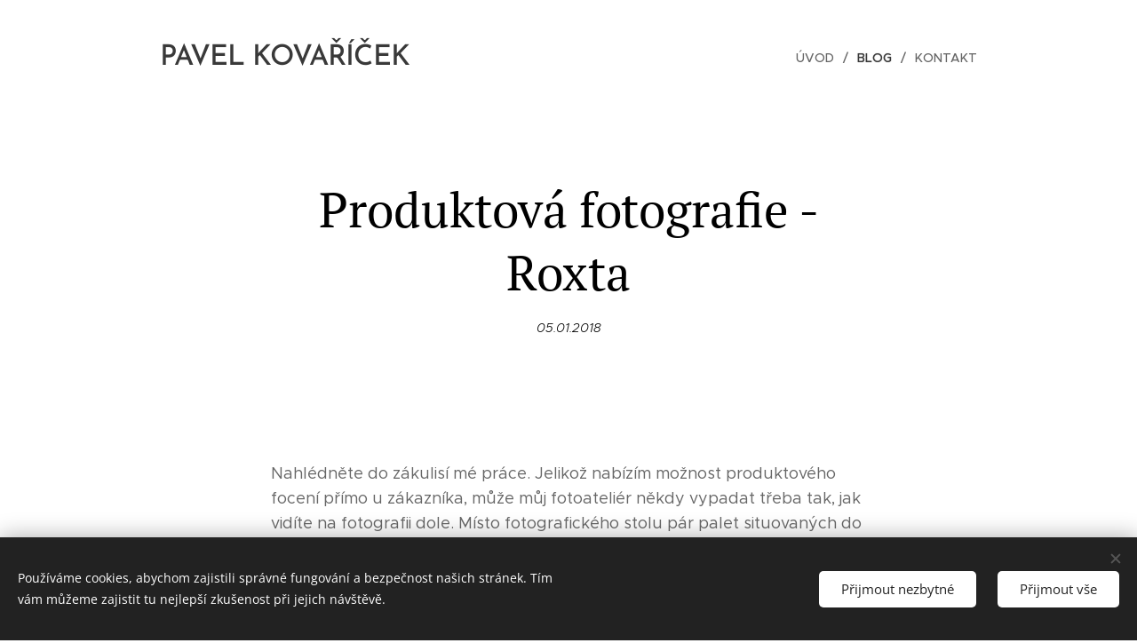

--- FILE ---
content_type: text/html; charset=UTF-8
request_url: https://www.pavelkovaricek.cz/l/produktova-fotografie-roxta/
body_size: 22128
content:
<!DOCTYPE html>
<html class="no-js" prefix="og: https://ogp.me/ns#" lang="cs">
<head><link rel="preconnect" href="https://duyn491kcolsw.cloudfront.net" crossorigin><link rel="preconnect" href="https://fonts.gstatic.com" crossorigin><meta charset="utf-8"><link rel="icon" href="https://duyn491kcolsw.cloudfront.net/files/2d/2di/2div3h.svg?ph=f01bd75948" type="image/svg+xml" sizes="any"><link rel="icon" href="https://duyn491kcolsw.cloudfront.net/files/07/07f/07fzq8.svg?ph=f01bd75948" type="image/svg+xml" sizes="16x16"><link rel="icon" href="https://duyn491kcolsw.cloudfront.net/files/1j/1j3/1j3767.ico?ph=f01bd75948"><link rel="apple-touch-icon" href="https://duyn491kcolsw.cloudfront.net/files/1j/1j3/1j3767.ico?ph=f01bd75948"><link rel="icon" href="https://duyn491kcolsw.cloudfront.net/files/1j/1j3/1j3767.ico?ph=f01bd75948">
    <meta http-equiv="X-UA-Compatible" content="IE=edge">
    <title>Produktová fotografie - Roxta :: PavelKovaricek</title>
    <meta name="viewport" content="width=device-width,initial-scale=1">
    <meta name="msapplication-tap-highlight" content="no">
    
    <link href="https://duyn491kcolsw.cloudfront.net/files/0r/0rk/0rklmm.css?ph=f01bd75948" media="print" rel="stylesheet">
    <link href="https://duyn491kcolsw.cloudfront.net/files/2e/2e5/2e5qgh.css?ph=f01bd75948" media="screen and (min-width:100000em)" rel="stylesheet" data-type="cq" disabled>
    <link rel="stylesheet" href="https://duyn491kcolsw.cloudfront.net/files/41/41k/41kc5i.css?ph=f01bd75948"><link rel="stylesheet" href="https://duyn491kcolsw.cloudfront.net/files/3b/3b2/3b2e8e.css?ph=f01bd75948" media="screen and (min-width:37.5em)"><link rel="stylesheet" href="https://duyn491kcolsw.cloudfront.net/files/2v/2vp/2vpyx8.css?ph=f01bd75948" data-wnd_color_scheme_file=""><link rel="stylesheet" href="https://duyn491kcolsw.cloudfront.net/files/34/34q/34qmjb.css?ph=f01bd75948" data-wnd_color_scheme_desktop_file="" media="screen and (min-width:37.5em)" disabled=""><link rel="stylesheet" href="https://duyn491kcolsw.cloudfront.net/files/1j/1jo/1jorv9.css?ph=f01bd75948" data-wnd_additive_color_file=""><link rel="stylesheet" href="https://duyn491kcolsw.cloudfront.net/files/1c/1ck/1ckk32.css?ph=f01bd75948" data-wnd_typography_file=""><link rel="stylesheet" href="https://duyn491kcolsw.cloudfront.net/files/3h/3hm/3hm5bv.css?ph=f01bd75948" data-wnd_typography_desktop_file="" media="screen and (min-width:37.5em)" disabled=""><script>(()=>{let e=!1;const t=()=>{if(!e&&window.innerWidth>=600){for(let e=0,t=document.querySelectorAll('head > link[href*="css"][media="screen and (min-width:37.5em)"]');e<t.length;e++)t[e].removeAttribute("disabled");e=!0}};t(),window.addEventListener("resize",t),"container"in document.documentElement.style||fetch(document.querySelector('head > link[data-type="cq"]').getAttribute("href")).then((e=>{e.text().then((e=>{const t=document.createElement("style");document.head.appendChild(t),t.appendChild(document.createTextNode(e)),import("https://duyn491kcolsw.cloudfront.net/client/js.polyfill/container-query-polyfill.modern.js").then((()=>{let e=setInterval((function(){document.body&&(document.body.classList.add("cq-polyfill-loaded"),clearInterval(e))}),100)}))}))}))})()</script>
<link rel="preload stylesheet" href="https://duyn491kcolsw.cloudfront.net/files/2m/2m8/2m8msc.css?ph=f01bd75948" as="style"><meta name="description" content="Nahlédněte do zákulisí mé práce. Jelikož nabízím možnost produktového focení přímo u zákazníka, může můj fotoateliér někdy vypadat třeba tak, jak vidíte na fotografii dole. Místo fotografického stolu pár palet situovaných do úzké slepé uličky, abych nebránil běžnému provozu skladu. Osvětleno světly Terronic, která mám rád pro svou skladnost a..."><meta name="keywords" content=""><meta name="generator" content="Webnode 2"><meta name="apple-mobile-web-app-capable" content="no"><meta name="apple-mobile-web-app-status-bar-style" content="black"><meta name="format-detection" content="telephone=no">



<meta property="og:url" content="https://pavelkovaricek.cz/l/produktova-fotografie-roxta/"><meta property="og:title" content="Produktová fotografie - Roxta :: PavelKovaricek"><meta property="og:type" content="article"><meta property="og:description" content="Nahlédněte do zákulisí mé práce. Jelikož nabízím možnost produktového focení přímo u zákazníka, může můj fotoateliér někdy vypadat třeba tak, jak vidíte na fotografii dole. Místo fotografického stolu pár palet situovaných do úzké slepé uličky, abych nebránil běžnému provozu skladu. Osvětleno světly Terronic, která mám rád pro svou skladnost a..."><meta property="og:site_name" content="PavelKovaricek"><meta property="og:image" content="https://f01bd75948.clvaw-cdnwnd.com/d45cf454d612e4cc1b19192f57d82d73/200000071-aa4b7ab452/700/RPP225%20%283%20of%2019%29.jpg?ph=f01bd75948"><meta property="og:article:published_time" content="2018-01-05T00:00:00+0100"><meta property="fb:app_id" content="225951590755638"><meta name="robots" content="index,follow"><link rel="canonical" href="https://www.pavelkovaricek.cz/l/produktova-fotografie-roxta/"><script>window.checkAndChangeSvgColor=function(c){try{var a=document.getElementById(c);if(a){c=[["border","borderColor"],["outline","outlineColor"],["color","color"]];for(var h,b,d,f=[],e=0,m=c.length;e<m;e++)if(h=window.getComputedStyle(a)[c[e][1]].replace(/\s/g,"").match(/^rgb[a]?\(([0-9]{1,3}),([0-9]{1,3}),([0-9]{1,3})/i)){b="";for(var g=1;3>=g;g++)b+=("0"+parseInt(h[g],10).toString(16)).slice(-2);"0"===b.charAt(0)&&(d=parseInt(b.substr(0,2),16),d=Math.max(16,d),b=d.toString(16)+b.slice(-4));f.push(c[e][0]+"="+b)}if(f.length){var k=a.getAttribute("data-src"),l=k+(0>k.indexOf("?")?"?":"&")+f.join("&");a.src!=l&&(a.src=l,a.outerHTML=a.outerHTML)}}}catch(n){}};</script></head>
<body class="l wt-blogpost ac-h ac-i l-default l-d-none b-btn-sq b-btn-s-l b-btn-dn b-btn-bw-1 img-d-n img-t-o img-h-z line-solid b-e-ds lbox-d c-s-n  wnd-free-bar-limited  wnd-fe"><noscript>
				<iframe
				 src="https://www.googletagmanager.com/ns.html?id=GTM-542MMSL"
				 height="0"
				 width="0"
				 style="display:none;visibility:hidden"
				 >
				 </iframe>
			</noscript>

<div class="wnd-page l-page cs-gray ac-none t-t-fs-m t-t-fw-m t-t-sp-n t-t-d-n t-s-fs-m t-s-fw-l t-s-sp-n t-s-d-n t-p-fs-m t-p-fw-m t-p-sp-n t-h-fs-m t-h-fw-m t-h-sp-n t-bq-fs-m t-bq-fw-m t-bq-sp-n t-bq-d-q t-btn-fw-l t-nav-fw-l t-pd-fw-l t-nav-tt-u">
    <div class="l-w t cf t-23">
        <div class="l-bg cf">
            <div class="s-bg-l">
                
                
            </div>
        </div>
        <header class="l-h cf">
            <div class="sw cf">
	<div class="sw-c cf"><section data-space="true" class="s s-hn s-hn-default wnd-mt-classic wnd-na-c logo-classic sc-w   wnd-w-narrow wnd-nh-l  menu-delimiters-slash">
	<div class="s-w">
		<div class="s-o">

			<div class="s-bg">
                <div class="s-bg-l">
                    
                    
                </div>
			</div>

			<div class="h-w h-f wnd-fixed">

				<div class="n-l">
					<div class="s-c menu-nav">
						<div class="logo-block">
							<div class="b b-l logo logo-default logo-nb brandon-grotesque wnd-logo-with-text logo-32 b-ls-l">
	<div class="b-l-c logo-content">
		<a class="b-l-link logo-link" href="/home/">

			

			

			<div class="b-l-br logo-br"></div>

			<div class="b-l-text logo-text-wrapper">
				<div class="b-l-text-w logo-text">
					<span class="b-l-text-c logo-text-cell">PAVEL KOVAŘÍČEK</span>
				</div>
			</div>

		</a>
	</div>
</div>
						</div>

						<div id="menu-slider">
							<div id="menu-block">
								<nav id="menu"><div class="menu-font menu-wrapper">
	<a href="#" class="menu-close" rel="nofollow" title="Close Menu"></a>
	<ul role="menubar" aria-label="Menu" class="level-1">
		<li role="none" class="wnd-homepage">
			<a class="menu-item" role="menuitem" href="/home/"><span class="menu-item-text">Úvod</span></a>
			
		</li><li role="none" class="wnd-active-path">
			<a class="menu-item" role="menuitem" href="/blog/"><span class="menu-item-text">Blog</span></a>
			
		</li><li role="none">
			<a class="menu-item" role="menuitem" href="/kontakt/"><span class="menu-item-text">Kontakt</span></a>
			
		</li>
	</ul>
	<span class="more-text">Více</span>
</div></nav>
							</div>
						</div>

						<div class="cart-and-mobile">
							
							

							<div id="menu-mobile">
								<a href="#" id="menu-submit"><span></span>Menu</a>
							</div>
						</div>

					</div>
				</div>

			</div>

		</div>
	</div>
</section></div>
</div>
        </header>
        <main class="l-m cf">
            <div class="sw cf">
	<div class="sw-c cf"><section data-space="true" class="s s-hm s-hm-bdh s-bdh cf sc-none   wnd-w-narrow wnd-s-normal wnd-h-auto wnd-nh-l wnd-p-cc hn-default">
    <div class="s-w cf">
	    <div class="s-o cf">
	        <div class="s-bg cf">
                <div class="s-bg-l">
                    
                    
                </div>
	        </div>
	        <div class="h-c s-c cf">
		        <div class="s-bdh-c b b-s-l b-s-r b-cs cf">
			        <div class="s-bdh-w">
			            <h1 class="s-bdh-t"><div class="ld">
	<span class="ld-c">Produktová fotografie - Roxta</span>
</div></h1>
			            <span class="s-bdh-d"><div class="ld">
	<span class="ld-c">05.01.2018</span>
</div></span>
			        </div>
		        </div>
	        </div>
	    </div>
    </div>
</section><section class="s s-basic cf sc-w   wnd-w-narrow wnd-s-normal wnd-h-auto">
	<div class="s-w cf">
		<div class="s-o s-fs cf">
			<div class="s-bg cf">
				<div class="s-bg-l">
                    
					
				</div>
			</div>
			<div class="s-c s-fs cf">
				<div class="ez cf wnd-no-cols">
	<div class="ez-c"><div class="b b-text cf">
	<div class="b-c b-text-c b-s b-s-t60 b-s-b60 b-cs cf"><p>Nahlédněte do zákulisí mé práce. Jelikož nabízím možnost produktového focení přímo u zákazníka, může můj fotoateliér někdy vypadat třeba tak, jak vidíte na fotografii dole. Místo fotografického stolu pár palet situovaných do úzké slepé uličky, abych nebránil běžnému provozu skladu. Osvětleno světly Terronic, která mám rád pro svou skladnost a lehkou manipulaci. Jako pozadí posloužila bílá látka a tak byl vytvořen ne zcela ideální, ale dostačující ateliér. Jak vše dopadlo se můžete podívat v galerii pod obrázkem.</p></div>
</div><div class="b-img b-img-default b b-s cf wnd-orientation-landscape wnd-type-image img-s-n" style="margin-left:22.9%;margin-right:22.9%;" id="wnd_ImageBlock_97940">
	<div class="b-img-w">
		<div class="b-img-c" style="padding-bottom:66.41%;text-align:center;">
            <picture><source type="image/webp" srcset="https://f01bd75948.clvaw-cdnwnd.com/d45cf454d612e4cc1b19192f57d82d73/200000284-51b6d51b70/450/RPP225%20%283%20of%2019%29.webp?ph=f01bd75948 450w, https://f01bd75948.clvaw-cdnwnd.com/d45cf454d612e4cc1b19192f57d82d73/200000284-51b6d51b70/700/RPP225%20%283%20of%2019%29.webp?ph=f01bd75948 700w, https://f01bd75948.clvaw-cdnwnd.com/d45cf454d612e4cc1b19192f57d82d73/200000284-51b6d51b70/RPP225%20%283%20of%2019%29.webp?ph=f01bd75948 1920w" sizes="100vw" ><img id="wnd_ImageBlock_97940_img" src="https://f01bd75948.clvaw-cdnwnd.com/d45cf454d612e4cc1b19192f57d82d73/200000071-aa4b7ab452/RPP225%20%283%20of%2019%29.jpg?ph=f01bd75948" alt="" width="1920" height="1275" loading="lazy" style="top:0%;left:0%;width:100%;height:100%;position:absolute;" ></picture>
			</div>
		
	</div>
</div></div>
</div>
			</div>
		</div>
	</div>
</section><section class="s s-basic cf sc-w   wnd-w-narrow wnd-s-normal wnd-h-auto" data-wnd_brightness="0" data-wnd_last_section>
	<div class="s-w cf">
		<div class="s-o s-fs cf">
			<div class="s-bg cf">
				<div class="s-bg-l">
                    
					
				</div>
			</div>
			<div class="s-c s-fs cf">
				<div class="ez cf wnd-no-cols">
	<div class="ez-c"><div class="gal-app b-gal b b-s" id="wnd_PhotoGalleryBlock_929326" data-content="{&quot;variant&quot;:&quot;default&quot;,&quot;gridCount&quot;:3,&quot;id&quot;:&quot;wnd_PhotoGalleryBlock_929326&quot;,&quot;items&quot;:[{&quot;id&quot;:200000056,&quot;title&quot;:&quot;&quot;,&quot;orientation&quot;:&quot;landscape&quot;,&quot;aspectRatio&quot;:&quot;128:85&quot;,&quot;size&quot;:{&quot;width&quot;:1920,&quot;height&quot;:1275},&quot;img&quot;:{&quot;mimeType&quot;:&quot;image/jpeg&quot;,&quot;src&quot;:&quot;https://f01bd75948.clvaw-cdnwnd.com/d45cf454d612e4cc1b19192f57d82d73/200000056-1fbba20b56/RPP225_1.jpg?ph=f01bd75948&quot;},&quot;sources&quot;:[{&quot;mimeType&quot;:&quot;image/jpeg&quot;,&quot;sizes&quot;:[{&quot;width&quot;:450,&quot;height&quot;:299,&quot;src&quot;:&quot;https://f01bd75948.clvaw-cdnwnd.com/d45cf454d612e4cc1b19192f57d82d73/200000056-1fbba20b56/450/RPP225_1.jpg?ph=f01bd75948&quot;},{&quot;width&quot;:700,&quot;height&quot;:465,&quot;src&quot;:&quot;https://f01bd75948.clvaw-cdnwnd.com/d45cf454d612e4cc1b19192f57d82d73/200000056-1fbba20b56/700/RPP225_1.jpg?ph=f01bd75948&quot;},{&quot;width&quot;:1920,&quot;height&quot;:1275,&quot;src&quot;:&quot;https://f01bd75948.clvaw-cdnwnd.com/d45cf454d612e4cc1b19192f57d82d73/200000056-1fbba20b56/RPP225_1.jpg?ph=f01bd75948&quot;}]},{&quot;mimeType&quot;:&quot;image/webp&quot;,&quot;sizes&quot;:[{&quot;width&quot;:450,&quot;height&quot;:299,&quot;src&quot;:&quot;https://f01bd75948.clvaw-cdnwnd.com/d45cf454d612e4cc1b19192f57d82d73/200000286-28dd828ddc/450/RPP225_1.webp?ph=f01bd75948&quot;},{&quot;width&quot;:700,&quot;height&quot;:465,&quot;src&quot;:&quot;https://f01bd75948.clvaw-cdnwnd.com/d45cf454d612e4cc1b19192f57d82d73/200000286-28dd828ddc/700/RPP225_1.webp?ph=f01bd75948&quot;},{&quot;width&quot;:1920,&quot;height&quot;:1275,&quot;src&quot;:&quot;https://f01bd75948.clvaw-cdnwnd.com/d45cf454d612e4cc1b19192f57d82d73/200000286-28dd828ddc/RPP225_1.webp?ph=f01bd75948&quot;}]}]},{&quot;id&quot;:200000057,&quot;title&quot;:&quot;&quot;,&quot;orientation&quot;:&quot;landscape&quot;,&quot;aspectRatio&quot;:&quot;128:85&quot;,&quot;size&quot;:{&quot;width&quot;:1920,&quot;height&quot;:1275},&quot;img&quot;:{&quot;mimeType&quot;:&quot;image/jpeg&quot;,&quot;src&quot;:&quot;https://f01bd75948.clvaw-cdnwnd.com/d45cf454d612e4cc1b19192f57d82d73/200000057-872e88825a/RPP225_2.jpg?ph=f01bd75948&quot;},&quot;sources&quot;:[{&quot;mimeType&quot;:&quot;image/jpeg&quot;,&quot;sizes&quot;:[{&quot;width&quot;:450,&quot;height&quot;:299,&quot;src&quot;:&quot;https://f01bd75948.clvaw-cdnwnd.com/d45cf454d612e4cc1b19192f57d82d73/200000057-872e88825a/450/RPP225_2.jpg?ph=f01bd75948&quot;},{&quot;width&quot;:700,&quot;height&quot;:465,&quot;src&quot;:&quot;https://f01bd75948.clvaw-cdnwnd.com/d45cf454d612e4cc1b19192f57d82d73/200000057-872e88825a/700/RPP225_2.jpg?ph=f01bd75948&quot;},{&quot;width&quot;:1920,&quot;height&quot;:1275,&quot;src&quot;:&quot;https://f01bd75948.clvaw-cdnwnd.com/d45cf454d612e4cc1b19192f57d82d73/200000057-872e88825a/RPP225_2.jpg?ph=f01bd75948&quot;}]},{&quot;mimeType&quot;:&quot;image/webp&quot;,&quot;sizes&quot;:[{&quot;width&quot;:450,&quot;height&quot;:299,&quot;src&quot;:&quot;https://f01bd75948.clvaw-cdnwnd.com/d45cf454d612e4cc1b19192f57d82d73/200000287-9259292595/450/RPP225_2.webp?ph=f01bd75948&quot;},{&quot;width&quot;:700,&quot;height&quot;:465,&quot;src&quot;:&quot;https://f01bd75948.clvaw-cdnwnd.com/d45cf454d612e4cc1b19192f57d82d73/200000287-9259292595/700/RPP225_2.webp?ph=f01bd75948&quot;},{&quot;width&quot;:1920,&quot;height&quot;:1275,&quot;src&quot;:&quot;https://f01bd75948.clvaw-cdnwnd.com/d45cf454d612e4cc1b19192f57d82d73/200000287-9259292595/RPP225_2.webp?ph=f01bd75948&quot;}]}]},{&quot;id&quot;:200000058,&quot;title&quot;:&quot;&quot;,&quot;orientation&quot;:&quot;landscape&quot;,&quot;aspectRatio&quot;:&quot;128:85&quot;,&quot;size&quot;:{&quot;width&quot;:1920,&quot;height&quot;:1275},&quot;img&quot;:{&quot;mimeType&quot;:&quot;image/jpeg&quot;,&quot;src&quot;:&quot;https://f01bd75948.clvaw-cdnwnd.com/d45cf454d612e4cc1b19192f57d82d73/200000058-9e7ed9f796/RPP225_3.jpg?ph=f01bd75948&quot;},&quot;sources&quot;:[{&quot;mimeType&quot;:&quot;image/jpeg&quot;,&quot;sizes&quot;:[{&quot;width&quot;:450,&quot;height&quot;:299,&quot;src&quot;:&quot;https://f01bd75948.clvaw-cdnwnd.com/d45cf454d612e4cc1b19192f57d82d73/200000058-9e7ed9f796/450/RPP225_3.jpg?ph=f01bd75948&quot;},{&quot;width&quot;:700,&quot;height&quot;:465,&quot;src&quot;:&quot;https://f01bd75948.clvaw-cdnwnd.com/d45cf454d612e4cc1b19192f57d82d73/200000058-9e7ed9f796/700/RPP225_3.jpg?ph=f01bd75948&quot;},{&quot;width&quot;:1920,&quot;height&quot;:1275,&quot;src&quot;:&quot;https://f01bd75948.clvaw-cdnwnd.com/d45cf454d612e4cc1b19192f57d82d73/200000058-9e7ed9f796/RPP225_3.jpg?ph=f01bd75948&quot;}]},{&quot;mimeType&quot;:&quot;image/webp&quot;,&quot;sizes&quot;:[{&quot;width&quot;:450,&quot;height&quot;:299,&quot;src&quot;:&quot;https://f01bd75948.clvaw-cdnwnd.com/d45cf454d612e4cc1b19192f57d82d73/200000288-5448c5448f/450/RPP225_3.webp?ph=f01bd75948&quot;},{&quot;width&quot;:700,&quot;height&quot;:465,&quot;src&quot;:&quot;https://f01bd75948.clvaw-cdnwnd.com/d45cf454d612e4cc1b19192f57d82d73/200000288-5448c5448f/700/RPP225_3.webp?ph=f01bd75948&quot;},{&quot;width&quot;:1920,&quot;height&quot;:1275,&quot;src&quot;:&quot;https://f01bd75948.clvaw-cdnwnd.com/d45cf454d612e4cc1b19192f57d82d73/200000288-5448c5448f/RPP225_3.webp?ph=f01bd75948&quot;}]}]},{&quot;id&quot;:200000059,&quot;title&quot;:&quot;&quot;,&quot;orientation&quot;:&quot;landscape&quot;,&quot;aspectRatio&quot;:&quot;128:85&quot;,&quot;size&quot;:{&quot;width&quot;:1920,&quot;height&quot;:1275},&quot;img&quot;:{&quot;mimeType&quot;:&quot;image/jpeg&quot;,&quot;src&quot;:&quot;https://f01bd75948.clvaw-cdnwnd.com/d45cf454d612e4cc1b19192f57d82d73/200000059-deb37dfaf8/RPP225_4.jpg?ph=f01bd75948&quot;},&quot;sources&quot;:[{&quot;mimeType&quot;:&quot;image/jpeg&quot;,&quot;sizes&quot;:[{&quot;width&quot;:450,&quot;height&quot;:299,&quot;src&quot;:&quot;https://f01bd75948.clvaw-cdnwnd.com/d45cf454d612e4cc1b19192f57d82d73/200000059-deb37dfaf8/450/RPP225_4.jpg?ph=f01bd75948&quot;},{&quot;width&quot;:700,&quot;height&quot;:465,&quot;src&quot;:&quot;https://f01bd75948.clvaw-cdnwnd.com/d45cf454d612e4cc1b19192f57d82d73/200000059-deb37dfaf8/700/RPP225_4.jpg?ph=f01bd75948&quot;},{&quot;width&quot;:1920,&quot;height&quot;:1275,&quot;src&quot;:&quot;https://f01bd75948.clvaw-cdnwnd.com/d45cf454d612e4cc1b19192f57d82d73/200000059-deb37dfaf8/RPP225_4.jpg?ph=f01bd75948&quot;}]},{&quot;mimeType&quot;:&quot;image/webp&quot;,&quot;sizes&quot;:[{&quot;width&quot;:450,&quot;height&quot;:299,&quot;src&quot;:&quot;https://f01bd75948.clvaw-cdnwnd.com/d45cf454d612e4cc1b19192f57d82d73/200000289-7c8227c825/450/RPP225_4.webp?ph=f01bd75948&quot;},{&quot;width&quot;:700,&quot;height&quot;:465,&quot;src&quot;:&quot;https://f01bd75948.clvaw-cdnwnd.com/d45cf454d612e4cc1b19192f57d82d73/200000289-7c8227c825/700/RPP225_4.webp?ph=f01bd75948&quot;},{&quot;width&quot;:1920,&quot;height&quot;:1275,&quot;src&quot;:&quot;https://f01bd75948.clvaw-cdnwnd.com/d45cf454d612e4cc1b19192f57d82d73/200000289-7c8227c825/RPP225_4.webp?ph=f01bd75948&quot;}]}]},{&quot;id&quot;:200000060,&quot;title&quot;:&quot;&quot;,&quot;orientation&quot;:&quot;landscape&quot;,&quot;aspectRatio&quot;:&quot;128:85&quot;,&quot;size&quot;:{&quot;width&quot;:1920,&quot;height&quot;:1275},&quot;img&quot;:{&quot;mimeType&quot;:&quot;image/jpeg&quot;,&quot;src&quot;:&quot;https://f01bd75948.clvaw-cdnwnd.com/d45cf454d612e4cc1b19192f57d82d73/200000060-87ae688a80/RPP225_5.jpg?ph=f01bd75948&quot;},&quot;sources&quot;:[{&quot;mimeType&quot;:&quot;image/jpeg&quot;,&quot;sizes&quot;:[{&quot;width&quot;:450,&quot;height&quot;:299,&quot;src&quot;:&quot;https://f01bd75948.clvaw-cdnwnd.com/d45cf454d612e4cc1b19192f57d82d73/200000060-87ae688a80/450/RPP225_5.jpg?ph=f01bd75948&quot;},{&quot;width&quot;:700,&quot;height&quot;:465,&quot;src&quot;:&quot;https://f01bd75948.clvaw-cdnwnd.com/d45cf454d612e4cc1b19192f57d82d73/200000060-87ae688a80/700/RPP225_5.jpg?ph=f01bd75948&quot;},{&quot;width&quot;:1920,&quot;height&quot;:1275,&quot;src&quot;:&quot;https://f01bd75948.clvaw-cdnwnd.com/d45cf454d612e4cc1b19192f57d82d73/200000060-87ae688a80/RPP225_5.jpg?ph=f01bd75948&quot;}]},{&quot;mimeType&quot;:&quot;image/webp&quot;,&quot;sizes&quot;:[{&quot;width&quot;:450,&quot;height&quot;:299,&quot;src&quot;:&quot;https://f01bd75948.clvaw-cdnwnd.com/d45cf454d612e4cc1b19192f57d82d73/200000290-3a2e63a2e9/450/RPP225_5.webp?ph=f01bd75948&quot;},{&quot;width&quot;:700,&quot;height&quot;:465,&quot;src&quot;:&quot;https://f01bd75948.clvaw-cdnwnd.com/d45cf454d612e4cc1b19192f57d82d73/200000290-3a2e63a2e9/700/RPP225_5.webp?ph=f01bd75948&quot;},{&quot;width&quot;:1920,&quot;height&quot;:1275,&quot;src&quot;:&quot;https://f01bd75948.clvaw-cdnwnd.com/d45cf454d612e4cc1b19192f57d82d73/200000290-3a2e63a2e9/RPP225_5.webp?ph=f01bd75948&quot;}]}]},{&quot;id&quot;:200000061,&quot;title&quot;:&quot;&quot;,&quot;orientation&quot;:&quot;landscape&quot;,&quot;aspectRatio&quot;:&quot;128:85&quot;,&quot;size&quot;:{&quot;width&quot;:1920,&quot;height&quot;:1275},&quot;img&quot;:{&quot;mimeType&quot;:&quot;image/jpeg&quot;,&quot;src&quot;:&quot;https://f01bd75948.clvaw-cdnwnd.com/d45cf454d612e4cc1b19192f57d82d73/200000061-b2689b3653/RPP225_6.jpg?ph=f01bd75948&quot;},&quot;sources&quot;:[{&quot;mimeType&quot;:&quot;image/jpeg&quot;,&quot;sizes&quot;:[{&quot;width&quot;:450,&quot;height&quot;:299,&quot;src&quot;:&quot;https://f01bd75948.clvaw-cdnwnd.com/d45cf454d612e4cc1b19192f57d82d73/200000061-b2689b3653/450/RPP225_6.jpg?ph=f01bd75948&quot;},{&quot;width&quot;:700,&quot;height&quot;:465,&quot;src&quot;:&quot;https://f01bd75948.clvaw-cdnwnd.com/d45cf454d612e4cc1b19192f57d82d73/200000061-b2689b3653/700/RPP225_6.jpg?ph=f01bd75948&quot;},{&quot;width&quot;:1920,&quot;height&quot;:1275,&quot;src&quot;:&quot;https://f01bd75948.clvaw-cdnwnd.com/d45cf454d612e4cc1b19192f57d82d73/200000061-b2689b3653/RPP225_6.jpg?ph=f01bd75948&quot;}]},{&quot;mimeType&quot;:&quot;image/webp&quot;,&quot;sizes&quot;:[{&quot;width&quot;:450,&quot;height&quot;:299,&quot;src&quot;:&quot;https://f01bd75948.clvaw-cdnwnd.com/d45cf454d612e4cc1b19192f57d82d73/200000291-dfb69dfb6d/450/RPP225_6.webp?ph=f01bd75948&quot;},{&quot;width&quot;:700,&quot;height&quot;:465,&quot;src&quot;:&quot;https://f01bd75948.clvaw-cdnwnd.com/d45cf454d612e4cc1b19192f57d82d73/200000291-dfb69dfb6d/700/RPP225_6.webp?ph=f01bd75948&quot;},{&quot;width&quot;:1920,&quot;height&quot;:1275,&quot;src&quot;:&quot;https://f01bd75948.clvaw-cdnwnd.com/d45cf454d612e4cc1b19192f57d82d73/200000291-dfb69dfb6d/RPP225_6.webp?ph=f01bd75948&quot;}]}]},{&quot;id&quot;:200000062,&quot;title&quot;:&quot;&quot;,&quot;orientation&quot;:&quot;landscape&quot;,&quot;aspectRatio&quot;:&quot;128:85&quot;,&quot;size&quot;:{&quot;width&quot;:1920,&quot;height&quot;:1275},&quot;img&quot;:{&quot;mimeType&quot;:&quot;image/jpeg&quot;,&quot;src&quot;:&quot;https://f01bd75948.clvaw-cdnwnd.com/d45cf454d612e4cc1b19192f57d82d73/200000062-a29e9a39a8/RPP225_7.jpg?ph=f01bd75948&quot;},&quot;sources&quot;:[{&quot;mimeType&quot;:&quot;image/jpeg&quot;,&quot;sizes&quot;:[{&quot;width&quot;:450,&quot;height&quot;:299,&quot;src&quot;:&quot;https://f01bd75948.clvaw-cdnwnd.com/d45cf454d612e4cc1b19192f57d82d73/200000062-a29e9a39a8/450/RPP225_7.jpg?ph=f01bd75948&quot;},{&quot;width&quot;:700,&quot;height&quot;:465,&quot;src&quot;:&quot;https://f01bd75948.clvaw-cdnwnd.com/d45cf454d612e4cc1b19192f57d82d73/200000062-a29e9a39a8/700/RPP225_7.jpg?ph=f01bd75948&quot;},{&quot;width&quot;:1920,&quot;height&quot;:1275,&quot;src&quot;:&quot;https://f01bd75948.clvaw-cdnwnd.com/d45cf454d612e4cc1b19192f57d82d73/200000062-a29e9a39a8/RPP225_7.jpg?ph=f01bd75948&quot;}]},{&quot;mimeType&quot;:&quot;image/webp&quot;,&quot;sizes&quot;:[{&quot;width&quot;:450,&quot;height&quot;:299,&quot;src&quot;:&quot;https://f01bd75948.clvaw-cdnwnd.com/d45cf454d612e4cc1b19192f57d82d73/200000292-c8e87c8e8b/450/RPP225_7.webp?ph=f01bd75948&quot;},{&quot;width&quot;:700,&quot;height&quot;:465,&quot;src&quot;:&quot;https://f01bd75948.clvaw-cdnwnd.com/d45cf454d612e4cc1b19192f57d82d73/200000292-c8e87c8e8b/700/RPP225_7.webp?ph=f01bd75948&quot;},{&quot;width&quot;:1920,&quot;height&quot;:1275,&quot;src&quot;:&quot;https://f01bd75948.clvaw-cdnwnd.com/d45cf454d612e4cc1b19192f57d82d73/200000292-c8e87c8e8b/RPP225_7.webp?ph=f01bd75948&quot;}]}]},{&quot;id&quot;:200000063,&quot;title&quot;:&quot;&quot;,&quot;orientation&quot;:&quot;landscape&quot;,&quot;aspectRatio&quot;:&quot;128:85&quot;,&quot;size&quot;:{&quot;width&quot;:1920,&quot;height&quot;:1275},&quot;img&quot;:{&quot;mimeType&quot;:&quot;image/jpeg&quot;,&quot;src&quot;:&quot;https://f01bd75948.clvaw-cdnwnd.com/d45cf454d612e4cc1b19192f57d82d73/200000063-aa3abab33b/RPP225_8.jpg?ph=f01bd75948&quot;},&quot;sources&quot;:[{&quot;mimeType&quot;:&quot;image/jpeg&quot;,&quot;sizes&quot;:[{&quot;width&quot;:450,&quot;height&quot;:299,&quot;src&quot;:&quot;https://f01bd75948.clvaw-cdnwnd.com/d45cf454d612e4cc1b19192f57d82d73/200000063-aa3abab33b/450/RPP225_8.jpg?ph=f01bd75948&quot;},{&quot;width&quot;:700,&quot;height&quot;:465,&quot;src&quot;:&quot;https://f01bd75948.clvaw-cdnwnd.com/d45cf454d612e4cc1b19192f57d82d73/200000063-aa3abab33b/700/RPP225_8.jpg?ph=f01bd75948&quot;},{&quot;width&quot;:1920,&quot;height&quot;:1275,&quot;src&quot;:&quot;https://f01bd75948.clvaw-cdnwnd.com/d45cf454d612e4cc1b19192f57d82d73/200000063-aa3abab33b/RPP225_8.jpg?ph=f01bd75948&quot;}]},{&quot;mimeType&quot;:&quot;image/webp&quot;,&quot;sizes&quot;:[{&quot;width&quot;:450,&quot;height&quot;:299,&quot;src&quot;:&quot;https://f01bd75948.clvaw-cdnwnd.com/d45cf454d612e4cc1b19192f57d82d73/200000293-8d6248d626/450/RPP225_8.webp?ph=f01bd75948&quot;},{&quot;width&quot;:700,&quot;height&quot;:465,&quot;src&quot;:&quot;https://f01bd75948.clvaw-cdnwnd.com/d45cf454d612e4cc1b19192f57d82d73/200000293-8d6248d626/700/RPP225_8.webp?ph=f01bd75948&quot;},{&quot;width&quot;:1920,&quot;height&quot;:1275,&quot;src&quot;:&quot;https://f01bd75948.clvaw-cdnwnd.com/d45cf454d612e4cc1b19192f57d82d73/200000293-8d6248d626/RPP225_8.webp?ph=f01bd75948&quot;}]}]},{&quot;id&quot;:200000064,&quot;title&quot;:&quot;&quot;,&quot;orientation&quot;:&quot;portrait&quot;,&quot;aspectRatio&quot;:&quot;85:128&quot;,&quot;size&quot;:{&quot;width&quot;:1275,&quot;height&quot;:1920},&quot;img&quot;:{&quot;mimeType&quot;:&quot;image/jpeg&quot;,&quot;src&quot;:&quot;https://f01bd75948.clvaw-cdnwnd.com/d45cf454d612e4cc1b19192f57d82d73/200000064-87ba688b0f/RPP225_9.jpg?ph=f01bd75948&quot;},&quot;sources&quot;:[{&quot;mimeType&quot;:&quot;image/jpeg&quot;,&quot;sizes&quot;:[{&quot;width&quot;:299,&quot;height&quot;:450,&quot;src&quot;:&quot;https://f01bd75948.clvaw-cdnwnd.com/d45cf454d612e4cc1b19192f57d82d73/200000064-87ba688b0f/450/RPP225_9.jpg?ph=f01bd75948&quot;},{&quot;width&quot;:465,&quot;height&quot;:700,&quot;src&quot;:&quot;https://f01bd75948.clvaw-cdnwnd.com/d45cf454d612e4cc1b19192f57d82d73/200000064-87ba688b0f/700/RPP225_9.jpg?ph=f01bd75948&quot;},{&quot;width&quot;:1275,&quot;height&quot;:1920,&quot;src&quot;:&quot;https://f01bd75948.clvaw-cdnwnd.com/d45cf454d612e4cc1b19192f57d82d73/200000064-87ba688b0f/RPP225_9.jpg?ph=f01bd75948&quot;}]},{&quot;mimeType&quot;:&quot;image/webp&quot;,&quot;sizes&quot;:[{&quot;width&quot;:299,&quot;height&quot;:450,&quot;src&quot;:&quot;https://f01bd75948.clvaw-cdnwnd.com/d45cf454d612e4cc1b19192f57d82d73/200000294-6b8466b849/450/RPP225_9.webp?ph=f01bd75948&quot;},{&quot;width&quot;:465,&quot;height&quot;:700,&quot;src&quot;:&quot;https://f01bd75948.clvaw-cdnwnd.com/d45cf454d612e4cc1b19192f57d82d73/200000294-6b8466b849/700/RPP225_9.webp?ph=f01bd75948&quot;},{&quot;width&quot;:1275,&quot;height&quot;:1920,&quot;src&quot;:&quot;https://f01bd75948.clvaw-cdnwnd.com/d45cf454d612e4cc1b19192f57d82d73/200000294-6b8466b849/RPP225_9.webp?ph=f01bd75948&quot;}]}]},{&quot;id&quot;:200000065,&quot;title&quot;:&quot;&quot;,&quot;orientation&quot;:&quot;landscape&quot;,&quot;aspectRatio&quot;:&quot;128:85&quot;,&quot;size&quot;:{&quot;width&quot;:1920,&quot;height&quot;:1275},&quot;img&quot;:{&quot;mimeType&quot;:&quot;image/jpeg&quot;,&quot;src&quot;:&quot;https://f01bd75948.clvaw-cdnwnd.com/d45cf454d612e4cc1b19192f57d82d73/200000065-ceca1cfc3a/RPP225_10.jpg?ph=f01bd75948&quot;},&quot;sources&quot;:[{&quot;mimeType&quot;:&quot;image/jpeg&quot;,&quot;sizes&quot;:[{&quot;width&quot;:450,&quot;height&quot;:299,&quot;src&quot;:&quot;https://f01bd75948.clvaw-cdnwnd.com/d45cf454d612e4cc1b19192f57d82d73/200000065-ceca1cfc3a/450/RPP225_10.jpg?ph=f01bd75948&quot;},{&quot;width&quot;:700,&quot;height&quot;:465,&quot;src&quot;:&quot;https://f01bd75948.clvaw-cdnwnd.com/d45cf454d612e4cc1b19192f57d82d73/200000065-ceca1cfc3a/700/RPP225_10.jpg?ph=f01bd75948&quot;},{&quot;width&quot;:1920,&quot;height&quot;:1275,&quot;src&quot;:&quot;https://f01bd75948.clvaw-cdnwnd.com/d45cf454d612e4cc1b19192f57d82d73/200000065-ceca1cfc3a/RPP225_10.jpg?ph=f01bd75948&quot;}]},{&quot;mimeType&quot;:&quot;image/webp&quot;,&quot;sizes&quot;:[{&quot;width&quot;:450,&quot;height&quot;:299,&quot;src&quot;:&quot;https://f01bd75948.clvaw-cdnwnd.com/d45cf454d612e4cc1b19192f57d82d73/200000295-0d4fb0d4ff/450/RPP225_10.webp?ph=f01bd75948&quot;},{&quot;width&quot;:700,&quot;height&quot;:465,&quot;src&quot;:&quot;https://f01bd75948.clvaw-cdnwnd.com/d45cf454d612e4cc1b19192f57d82d73/200000295-0d4fb0d4ff/700/RPP225_10.webp?ph=f01bd75948&quot;},{&quot;width&quot;:1920,&quot;height&quot;:1275,&quot;src&quot;:&quot;https://f01bd75948.clvaw-cdnwnd.com/d45cf454d612e4cc1b19192f57d82d73/200000295-0d4fb0d4ff/RPP225_10.webp?ph=f01bd75948&quot;}]}]},{&quot;id&quot;:200000067,&quot;title&quot;:&quot;&quot;,&quot;orientation&quot;:&quot;landscape&quot;,&quot;aspectRatio&quot;:&quot;128:85&quot;,&quot;size&quot;:{&quot;width&quot;:1920,&quot;height&quot;:1275},&quot;img&quot;:{&quot;mimeType&quot;:&quot;image/jpeg&quot;,&quot;src&quot;:&quot;https://f01bd75948.clvaw-cdnwnd.com/d45cf454d612e4cc1b19192f57d82d73/200000067-835838451b/RPP225_12.jpg?ph=f01bd75948&quot;},&quot;sources&quot;:[{&quot;mimeType&quot;:&quot;image/jpeg&quot;,&quot;sizes&quot;:[{&quot;width&quot;:450,&quot;height&quot;:299,&quot;src&quot;:&quot;https://f01bd75948.clvaw-cdnwnd.com/d45cf454d612e4cc1b19192f57d82d73/200000067-835838451b/450/RPP225_12.jpg?ph=f01bd75948&quot;},{&quot;width&quot;:700,&quot;height&quot;:465,&quot;src&quot;:&quot;https://f01bd75948.clvaw-cdnwnd.com/d45cf454d612e4cc1b19192f57d82d73/200000067-835838451b/700/RPP225_12.jpg?ph=f01bd75948&quot;},{&quot;width&quot;:1920,&quot;height&quot;:1275,&quot;src&quot;:&quot;https://f01bd75948.clvaw-cdnwnd.com/d45cf454d612e4cc1b19192f57d82d73/200000067-835838451b/RPP225_12.jpg?ph=f01bd75948&quot;}]},{&quot;mimeType&quot;:&quot;image/webp&quot;,&quot;sizes&quot;:[{&quot;width&quot;:450,&quot;height&quot;:299,&quot;src&quot;:&quot;https://f01bd75948.clvaw-cdnwnd.com/d45cf454d612e4cc1b19192f57d82d73/200000296-528d8528da/450/RPP225_12.webp?ph=f01bd75948&quot;},{&quot;width&quot;:700,&quot;height&quot;:465,&quot;src&quot;:&quot;https://f01bd75948.clvaw-cdnwnd.com/d45cf454d612e4cc1b19192f57d82d73/200000296-528d8528da/700/RPP225_12.webp?ph=f01bd75948&quot;},{&quot;width&quot;:1920,&quot;height&quot;:1275,&quot;src&quot;:&quot;https://f01bd75948.clvaw-cdnwnd.com/d45cf454d612e4cc1b19192f57d82d73/200000296-528d8528da/RPP225_12.webp?ph=f01bd75948&quot;}]}]},{&quot;id&quot;:200000068,&quot;title&quot;:&quot;&quot;,&quot;orientation&quot;:&quot;landscape&quot;,&quot;aspectRatio&quot;:&quot;128:85&quot;,&quot;size&quot;:{&quot;width&quot;:1920,&quot;height&quot;:1275},&quot;img&quot;:{&quot;mimeType&quot;:&quot;image/jpeg&quot;,&quot;src&quot;:&quot;https://f01bd75948.clvaw-cdnwnd.com/d45cf454d612e4cc1b19192f57d82d73/200000068-080d8091fe/RPP225_13.jpg?ph=f01bd75948&quot;},&quot;sources&quot;:[{&quot;mimeType&quot;:&quot;image/jpeg&quot;,&quot;sizes&quot;:[{&quot;width&quot;:450,&quot;height&quot;:299,&quot;src&quot;:&quot;https://f01bd75948.clvaw-cdnwnd.com/d45cf454d612e4cc1b19192f57d82d73/200000068-080d8091fe/450/RPP225_13.jpg?ph=f01bd75948&quot;},{&quot;width&quot;:700,&quot;height&quot;:465,&quot;src&quot;:&quot;https://f01bd75948.clvaw-cdnwnd.com/d45cf454d612e4cc1b19192f57d82d73/200000068-080d8091fe/700/RPP225_13.jpg?ph=f01bd75948&quot;},{&quot;width&quot;:1920,&quot;height&quot;:1275,&quot;src&quot;:&quot;https://f01bd75948.clvaw-cdnwnd.com/d45cf454d612e4cc1b19192f57d82d73/200000068-080d8091fe/RPP225_13.jpg?ph=f01bd75948&quot;}]},{&quot;mimeType&quot;:&quot;image/webp&quot;,&quot;sizes&quot;:[{&quot;width&quot;:450,&quot;height&quot;:299,&quot;src&quot;:&quot;https://f01bd75948.clvaw-cdnwnd.com/d45cf454d612e4cc1b19192f57d82d73/200000297-a1035a1037/450/RPP225_13.webp?ph=f01bd75948&quot;},{&quot;width&quot;:700,&quot;height&quot;:465,&quot;src&quot;:&quot;https://f01bd75948.clvaw-cdnwnd.com/d45cf454d612e4cc1b19192f57d82d73/200000297-a1035a1037/700/RPP225_13.webp?ph=f01bd75948&quot;},{&quot;width&quot;:1920,&quot;height&quot;:1275,&quot;src&quot;:&quot;https://f01bd75948.clvaw-cdnwnd.com/d45cf454d612e4cc1b19192f57d82d73/200000297-a1035a1037/RPP225_13.webp?ph=f01bd75948&quot;}]}]},{&quot;id&quot;:200000055,&quot;title&quot;:&quot;&quot;,&quot;orientation&quot;:&quot;landscape&quot;,&quot;aspectRatio&quot;:&quot;128:85&quot;,&quot;size&quot;:{&quot;width&quot;:1920,&quot;height&quot;:1275},&quot;img&quot;:{&quot;mimeType&quot;:&quot;image/jpeg&quot;,&quot;src&quot;:&quot;https://f01bd75948.clvaw-cdnwnd.com/d45cf454d612e4cc1b19192f57d82d73/200000055-4dad44ea78/RPP225_14.jpg?ph=f01bd75948&quot;},&quot;sources&quot;:[{&quot;mimeType&quot;:&quot;image/jpeg&quot;,&quot;sizes&quot;:[{&quot;width&quot;:450,&quot;height&quot;:299,&quot;src&quot;:&quot;https://f01bd75948.clvaw-cdnwnd.com/d45cf454d612e4cc1b19192f57d82d73/200000055-4dad44ea78/450/RPP225_14.jpg?ph=f01bd75948&quot;},{&quot;width&quot;:700,&quot;height&quot;:465,&quot;src&quot;:&quot;https://f01bd75948.clvaw-cdnwnd.com/d45cf454d612e4cc1b19192f57d82d73/200000055-4dad44ea78/700/RPP225_14.jpg?ph=f01bd75948&quot;},{&quot;width&quot;:1920,&quot;height&quot;:1275,&quot;src&quot;:&quot;https://f01bd75948.clvaw-cdnwnd.com/d45cf454d612e4cc1b19192f57d82d73/200000055-4dad44ea78/RPP225_14.jpg?ph=f01bd75948&quot;}]},{&quot;mimeType&quot;:&quot;image/webp&quot;,&quot;sizes&quot;:[{&quot;width&quot;:450,&quot;height&quot;:299,&quot;src&quot;:&quot;https://f01bd75948.clvaw-cdnwnd.com/d45cf454d612e4cc1b19192f57d82d73/200000285-3bf073bf0a/450/RPP225_14.webp?ph=f01bd75948&quot;},{&quot;width&quot;:700,&quot;height&quot;:465,&quot;src&quot;:&quot;https://f01bd75948.clvaw-cdnwnd.com/d45cf454d612e4cc1b19192f57d82d73/200000285-3bf073bf0a/700/RPP225_14.webp?ph=f01bd75948&quot;},{&quot;width&quot;:1920,&quot;height&quot;:1275,&quot;src&quot;:&quot;https://f01bd75948.clvaw-cdnwnd.com/d45cf454d612e4cc1b19192f57d82d73/200000285-3bf073bf0a/RPP225_14.webp?ph=f01bd75948&quot;}]}]}]}">
</div></div>
</div>
			</div>
		</div>
	</div>
</section></div>
</div>
<div class="s-bdf b-s b-s-t200 b-cs " data-wnd_social_buttons="true">
	<div class="s-bdf-share b-s-b200"><div id="fb-root"></div><script src="https://connect.facebook.net/cs_CZ/sdk.js#xfbml=1&amp;version=v5.0&amp;appId=225951590755638&amp;autoLogAppEvents=1" async defer crossorigin="anonymous"></script><div style="margin-right: 20px" class="fb-share-button" data-href="https://www.pavelkovaricek.cz/l/produktova-fotografie-roxta/" data-layout="button" data-size="large"><a class="fb-xfbml-parse-ignore" target="_blank" href="https://www.facebook.com/sharer/sharer.php?u=https%3A%2F%2Fwww.pavelkovaricek.cz%2Fl%2Fproduktova-fotografie-roxta%2F&amp;src=sdkpreparse">Share</a></div><a href="https://twitter.com/share" class="twitter-share-button" data-size="large">Tweet</a><script>window.twttr=function(t,e,r){var n,i=t.getElementsByTagName(e)[0],w=window.twttr||{};return t.getElementById(r)?w:((n=t.createElement(e)).id=r,n.src="https://platform.twitter.com/widgets.js",i.parentNode.insertBefore(n,i),w._e=[],w.ready=function(t){w._e.push(t)},w)}(document,"script","twitter-wjs");</script></div>
	<div class="s-bdf-comments"></div>
	<div class="s-bdf-html"></div>
</div>

        </main>
        <footer class="l-f cf">
            <div class="sw cf">
	<div class="sw-c cf"><section data-wn-border-element="s-f-border" class="s s-f s-f-basic s-f-simple sc-w   wnd-w-narrow wnd-s-higher">
	<div class="s-w">
		<div class="s-o">
			<div class="s-bg">
                <div class="s-bg-l">
                    
                    
                </div>
			</div>
			<div class="s-c s-f-l-w s-f-border">
				<div class="s-f-l b-s b-s-t0 b-s-b0">
					<div class="s-f-l-c s-f-l-c-first">
						<div class="s-f-cr"><span class="it b link">
	<span class="it-c">© 2025 Pavel Kovaříček</span>
</span></div>
						<div class="s-f-sf">
                            <span class="sf b">
<span class="sf-content sf-c link">Vytvořeno službou <a href="https://www.webnode.cz/?utm_source=text&utm_medium=footer&utm_content=wnd2&utm_campaign=signature" rel="noopener nofollow" target="_blank">Webnode</a></span>
</span>
                            <span class="sf-cbr link">
    <a href="#" rel="nofollow">Cookies</a>
</span>
                            
                            
                            
                        </div>
					</div>
					<div class="s-f-l-c s-f-l-c-last">
						<div class="s-f-lang lang-select cf">
	
</div>
					</div>
                    <div class="s-f-l-c s-f-l-c-currency">
                        <div class="s-f-ccy ccy-select cf">
	
</div>
                    </div>
				</div>
			</div>
		</div>
	</div>
</section></div>
</div>
        </footer>
    </div>
    <div class="wnd-free-stripe">
    <a class="wnd-free-stripe-link" target="_blank" href="https://www.webnode.com/cs/?utm_source=text&amp;utm_medium=footer&amp;utm_content=wnd2&amp;utm_campaign=signature" rel="noopener nofollow">
        <span class="wnd-free-stripe-text">Vytvořte si webové stránky zdarma!</span>
        <span class="wnd-free-stripe-logo">
            <svg xmlns="https://www.w3.org/2000/svg" width="99" height="20" viewbox="0, 0, 99, 20">
                <path d="M18.545 5.867L14.23 18.882h-1.885L9.373 9.166 6.4 18.882H4.514L.2 5.902h1.994l3.3 10.044L8.5 5.903h1.813l3.01 10.043 3.3-10.043h1.92v-.036zM57.52 10.4v8.482h-1.886v-8.447c0-1.233-.363-2.9-3.48-2.9-1.342 0-2.538.253-3.41.507v10.84H46.86V6.918c.617-.326 2.792-1.27 5.51-1.27 3.3 0 5.15 1.742 5.15 4.75zm14.5 1.957c0 5.547-3.334 6.707-6.126 6.707-2.792 0-6.09-1.16-6.09-6.707S63.1 5.65 65.893 5.65s6.127 1.16 6.127 6.707zm-1.848 0c0-3.48-1.27-5.004-4.242-5.004-2.936 0-4.205 1.523-4.205 5.004 0 3.48 1.27 5.003 4.205 5.003 2.937 0 4.242-1.523 4.242-5.003zM25.362 5.65c-5.91 0-5.693 5.51-5.693 6.888 0 5.402 3.226 6.526 5.945 6.526 1.85 0 3.37-.327 4.64-.907v-1.92c-1.087.65-2.537.978-4.46.978-2.682 0-4.277-1.088-4.277-4.677 0-3.843 1.305-5.112 3.843-5.112 3.59 0 3.808 3.77 3.808 4.387H23.62c0 .217-.036.47-.036.725 0 .326 0 .652.037.942h7.397s.036-.398.036-.906c.036-.507.218-6.925-5.692-6.925zm67.76 0c-5.91 0-5.692 5.51-5.692 6.888 0 5.402 3.226 6.526 5.945 6.526 1.85 0 3.372-.327 4.64-.907v-1.92c-1.087.65-2.537.978-4.458.978-2.683 0-4.278-1.088-4.278-4.677 0-3.843 1.304-5.112 3.842-5.112 3.59 0 3.806 3.77 3.806 4.387H91.38c0 .217-.035.47-.035.725 0 .326.036.652.036.942h7.397s.037-.398.037-.906c.036-.507.217-6.925-5.692-6.925zm-54.71 0c-.434 0-.906.036-1.34.108v1.777c.434-.073.87-.11 1.34-.11 2.865 0 4.098 1.415 4.098 4.823 0 4.64-2.212 5.148-3.843 5.148-2.285 0-3.445-.76-3.445-2.284V.936h-1.885v14.067c0 .98.363 4.097 5.293 4.097 2.14 0 5.73-.87 5.73-6.888 0-5.44-3.228-6.563-5.947-6.563zM83.297.9v14.176c0 1.522-1.16 2.284-3.444 2.284-1.63 0-3.843-.508-3.843-5.148 0-3.372 1.232-4.822 4.096-4.822.435 0 .906.036 1.34.108V5.722c-.434-.073-.87-.11-1.34-.11-2.72 0-5.946 1.16-5.946 6.563 0 5.982 3.59 6.89 5.728 6.89 4.93 0 5.294-3.155 5.294-4.098V.9h-1.886z" fill="#FFF"></path>
            </svg>
        </span>
    </a>
</div>
</div>
<section class="cb cb-dark" id="cookiebar" style="display:none;" id="cookiebar" style="display:none;">
	<div class="cb-bar cb-scrollable">
		<div class="cb-bar-c">
			<div class="cb-bar-text">Používáme cookies, abychom zajistili správné fungování a bezpečnost našich stránek. Tím vám můžeme zajistit tu nejlepší zkušenost při jejich návštěvě.</div>
			<div class="cb-bar-buttons">
				<button class="cb-button cb-close-basic" data-action="accept-necessary">
					<span class="cb-button-content">Přijmout nezbytné</span>
				</button>
				<button class="cb-button cb-close-basic" data-action="accept-all">
					<span class="cb-button-content">Přijmout vše</span>
				</button>
				
			</div>
		</div>
        <div class="cb-close cb-close-basic" data-action="accept-necessary"></div>
	</div>

	<div class="cb-popup cb-light close">
		<div class="cb-popup-c">
			<div class="cb-popup-head">
				<h3 class="cb-popup-title">Pokročilá nastavení</h3>
				<p class="cb-popup-text">Zde můžete upravit své preference ohledně cookies. Následující kategorie můžete povolit či zakázat a svůj výběr uložit.</p>
			</div>
			<div class="cb-popup-options cb-scrollable">
				<div class="cb-option">
					<input class="cb-option-input" type="checkbox" id="necessary" name="necessary" readonly="readonly" disabled="disabled" checked="checked">
                    <div class="cb-option-checkbox"></div>
                    <label class="cb-option-label" for="necessary">Nezbytné krátkodobé cookies</label>
					<div class="cb-option-text">Bez nezbytných cookies se neobejde správné a bezpečné fungování našich stránek a registrační proces na nich.</div>
				</div><div class="cb-option">
					<input class="cb-option-input" type="checkbox" id="functional" name="functional">
                    <div class="cb-option-checkbox"></div>
                    <label class="cb-option-label" for="functional">Funkční cookies</label>
					<div class="cb-option-text">Funkční cookies ukládají vaše preference a uzpůsobí podle nich naše stránky.</div>
				</div><div class="cb-option">
					<input class="cb-option-input" type="checkbox" id="performance" name="performance">
                    <div class="cb-option-checkbox"></div>
                    <label class="cb-option-label" for="performance">Výkonnostní cookies</label>
					<div class="cb-option-text">Výkonnostní cookies monitorují výkon našich stránek.</div>
				</div><div class="cb-option">
					<input class="cb-option-input" type="checkbox" id="marketing" name="marketing">
                    <div class="cb-option-checkbox"></div>
                    <label class="cb-option-label" for="marketing">Marketingové cookies</label>
					<div class="cb-option-text">Díky marketingovým cookies můžeme měřit a analyzovat výkon našeho webu.</div>
				</div>
			</div>
			<div class="cb-popup-footer">
				<button class="cb-button cb-save-popup" data-action="advanced-save">
					<span class="cb-button-content">Uložit</span>
				</button>
			</div>
			<div class="cb-close cb-close-popup" data-action="close"></div>
		</div>
	</div>
</section>

<script src="https://duyn491kcolsw.cloudfront.net/files/3e/3em/3eml8v.js?ph=f01bd75948" crossorigin="anonymous" type="module"></script><script>document.querySelector(".wnd-fe")&&[...document.querySelectorAll(".c")].forEach((e=>{const t=e.querySelector(".b-text:only-child");t&&""===t.querySelector(".b-text-c").innerText&&e.classList.add("column-empty")}))</script>


<script src="https://duyn491kcolsw.cloudfront.net/client.fe/js.compiled/lang.cz.2092.js?ph=f01bd75948" crossorigin="anonymous"></script><script src="https://duyn491kcolsw.cloudfront.net/client.fe/js.compiled/compiled.multi.2-2198.js?ph=f01bd75948" crossorigin="anonymous"></script><script>var wnd = wnd || {};wnd.$data = {"image_content_items":{"wnd_ThumbnailBlock_97573":{"id":"wnd_ThumbnailBlock_97573","type":"wnd.pc.ThumbnailBlock"},"wnd_Section_default_855408":{"id":"wnd_Section_default_855408","type":"wnd.pc.Section"},"wnd_Section_photogallery_156183":{"id":"wnd_Section_photogallery_156183","type":"wnd.pc.Section"},"wnd_PhotoGalleryBlock_929326":{"id":"wnd_PhotoGalleryBlock_929326","type":"wnd.pc.PhotoGalleryBlock"},"wnd_ImageBlock_97940":{"id":"wnd_ImageBlock_97940","type":"wnd.pc.ImageBlock"},"wnd_LogoBlock_51152":{"id":"wnd_LogoBlock_51152","type":"wnd.pc.LogoBlock"},"wnd_FooterSection_footer_78390":{"id":"wnd_FooterSection_footer_78390","type":"wnd.pc.FooterSection"}},"svg_content_items":{"wnd_ImageBlock_97940":{"id":"wnd_ImageBlock_97940","type":"wnd.pc.ImageBlock"},"wnd_LogoBlock_51152":{"id":"wnd_LogoBlock_51152","type":"wnd.pc.LogoBlock"}},"content_items":[],"eshopSettings":{"ESHOP_SETTINGS_DISPLAY_PRICE_WITHOUT_VAT":false,"ESHOP_SETTINGS_DISPLAY_ADDITIONAL_VAT":false,"ESHOP_SETTINGS_DISPLAY_SHIPPING_COST":false},"project_info":{"isMultilanguage":false,"isMulticurrency":false,"eshop_tax_enabled":"0","country_code":"","contact_state":null,"eshop_tax_type":"VAT","eshop_discounts":false,"graphQLURL":"https:\/\/pavelkovaricek.cz\/servers\/graphql\/","iubendaSettings":{"cookieBarCode":"","cookiePolicyCode":"","privacyPolicyCode":"","termsAndConditionsCode":""}}};</script><script>wnd.$system = {"fileSystemType":"aws_s3","localFilesPath":"https:\/\/www.pavelkovaricek.cz\/_files\/","awsS3FilesPath":"https:\/\/f01bd75948.clvaw-cdnwnd.com\/d45cf454d612e4cc1b19192f57d82d73\/","staticFiles":"https:\/\/duyn491kcolsw.cloudfront.net\/files","isCms":false,"staticCDNServers":["https:\/\/duyn491kcolsw.cloudfront.net\/"],"fileUploadAllowExtension":["jpg","jpeg","jfif","png","gif","bmp","ico","svg","webp","tiff","pdf","doc","docx","ppt","pptx","pps","ppsx","odt","xls","xlsx","txt","rtf","mp3","wma","wav","ogg","amr","flac","m4a","3gp","avi","wmv","mov","mpg","mkv","mp4","mpeg","m4v","swf","gpx","stl","csv","xml","txt","dxf","dwg","iges","igs","step","stp"],"maxUserFormFileLimit":4194304,"frontendLanguage":"cz","backendLanguage":"cz","frontendLanguageId":1,"page":{"id":50000001,"identifier":"l","template":{"id":200000032,"styles":{"background":[],"sectionColor":"","scheme":"cs-gray","additiveColor":"ac-none","acHeadings":true,"acOthers":false,"acIcons":true,"lineStyle":"line-solid","imageTitle":"img-t-o","imageHover":"img-h-z","imageStyle":"img-d-n","buttonDecoration":"b-btn-dn","buttonStyle":"b-btn-sq","buttonSize":"b-btn-s-l","buttonBorders":"b-btn-bw-1","lightboxStyle":"lbox-d","eshopGridItemStyle":"b-e-ds","eshopGridItemAlign":"b-e-c","columnSpaces":"c-s-n","acMenu":false,"layoutType":"l-default","layoutDecoration":"l-d-none","formStyle":"default","menuType":"","menuStyle":"menu-delimiters-slash","sectionWidth":"wnd-w-narrow","sectionSpace":"wnd-s-normal","backgroundSettings":[],"typography":"t-23_new","typoTitleSizes":"t-t-fs-m","typoTitleWeights":"t-t-fw-m","typoTitleSpacings":"t-t-sp-n","typoTitleDecorations":"t-t-d-n","typoHeadingSizes":"t-h-fs-m","typoHeadingWeights":"t-h-fw-m","typoHeadingSpacings":"t-h-sp-n","typoSubtitleSizes":"t-s-fs-m","typoSubtitleWeights":"t-s-fw-l","typoSubtitleSpacings":"t-s-sp-n","typoSubtitleDecorations":"t-s-d-n","typoParagraphSizes":"t-p-fs-m","typoParagraphWeights":"t-p-fw-m","typoParagraphSpacings":"t-p-sp-n","typoBlockquoteSizes":"t-bq-fs-m","typoBlockquoteWeights":"t-bq-fw-m","typoBlockquoteSpacings":"t-bq-sp-n","typoBlockquoteDecorations":"t-bq-d-q","buttonWeight":"t-btn-fw-l","menuWeight":"t-nav-fw-l","productWeight":"t-pd-fw-l","menuTextTransform":"t-nav-tt-u"}},"layout":"blog_detail","name":"Produktov\u00e1 fotografie - Roxta","html_title":null,"language":"cz","langId":1,"isHomepage":false,"meta_description":null,"meta_keywords":null,"header_code":null,"footer_code":null,"styles":null,"countFormsEntries":[]},"listingsPrefix":"\/l\/","productPrefix":"\/p\/","cartPrefix":"\/cart\/","checkoutPrefix":"\/checkout\/","searchPrefix":"\/search\/","isCheckout":false,"isEshop":false,"hasBlog":true,"isProductDetail":false,"isListingDetail":true,"listing_page":{"id":200000051,"template_id":50000000,"link":"\/blog\/","identifier":"produktova-fotografie-roxta"},"hasEshopAnalytics":false,"gTagId":null,"gAdsId":null,"format":{"be":{"DATE_TIME":{"mask":"%d.%m.%Y %H:%M","regexp":"^(((0?[1-9]|[1,2][0-9]|3[0,1])\\.(0?[1-9]|1[0-2])\\.[0-9]{1,4})(( [0-1][0-9]| 2[0-3]):[0-5][0-9])?|(([0-9]{4}(0[1-9]|1[0-2])(0[1-9]|[1,2][0-9]|3[0,1])(0[0-9]|1[0-9]|2[0-3])[0-5][0-9][0-5][0-9])))?$"},"DATE":{"mask":"%d.%m.%Y","regexp":"^((0?[1-9]|[1,2][0-9]|3[0,1])\\.(0?[1-9]|1[0-2])\\.[0-9]{1,4})$"},"CURRENCY":{"mask":{"point":",","thousands":" ","decimals":2,"mask":"%s","zerofill":true,"ignoredZerofill":true}}},"fe":{"DATE_TIME":{"mask":"%d.%m.%Y %H:%M","regexp":"^(((0?[1-9]|[1,2][0-9]|3[0,1])\\.(0?[1-9]|1[0-2])\\.[0-9]{1,4})(( [0-1][0-9]| 2[0-3]):[0-5][0-9])?|(([0-9]{4}(0[1-9]|1[0-2])(0[1-9]|[1,2][0-9]|3[0,1])(0[0-9]|1[0-9]|2[0-3])[0-5][0-9][0-5][0-9])))?$"},"DATE":{"mask":"%d.%m.%Y","regexp":"^((0?[1-9]|[1,2][0-9]|3[0,1])\\.(0?[1-9]|1[0-2])\\.[0-9]{1,4})$"},"CURRENCY":{"mask":{"point":",","thousands":" ","decimals":2,"mask":"%s","zerofill":true,"ignoredZerofill":true}}}},"e_product":null,"listing_item":{"id":200000068,"name":"Produktov\u00e1 fotografie - Roxta","identifier":"produktova-fotografie-roxta","date":"20180105000000","meta_description":null,"meta_keywords":null,"html_title":null,"styles":null,"content_items":{"wnd_PerexBlock_92024":{"type":"wnd.pc.PerexBlock","id":"wnd_PerexBlock_92024","context":"page","text":"\u003Cp\u003ENahl\u00e9dn\u011bte do z\u00e1kulis\u00ed m\u00e9 pr\u00e1ce. Jeliko\u017e nab\u00edz\u00edm mo\u017enost produktov\u00e9ho focen\u00ed p\u0159\u00edmo u z\u00e1kazn\u00edka, m\u016f\u017ee m\u016fj fotoateli\u00e9r n\u011bkdy vypadat t\u0159eba tak, jak vid\u00edte na fotografii dole. M\u00edsto fotografick\u00e9ho stolu p\u00e1r palet situovan\u00fdch do \u00fazk\u00e9 slep\u00e9 uli\u010dky, abych nebr\u00e1nil b\u011b\u017en\u00e9mu provozu skladu. Osv\u011btleno sv\u011btly Terronic, kter\u00e1 m\u00e1m r\u00e1d pro svou skladnost a...\u003C\/p\u003E"},"wnd_ThumbnailBlock_97573":{"type":"wnd.pc.ThumbnailBlock","id":"wnd_ThumbnailBlock_97573","context":"page","style":{"background":{"default":{"default":"wnd-background-image"}},"backgroundSettings":{"default":{"default":{"id":200000071,"src":"200000071-aa4b7ab452\/RPP225 (3 of 19).jpg","dataType":"filesystem_files","width":1920,"height":1275,"mediaType":"myImages","mime":"image\/jpeg","alternatives":{"image\/webp":{"id":200000284,"src":"200000284-51b6d51b70\/RPP225 (3 of 19).webp","dataType":"filesystem_files","width":"1920","height":"1275","mime":"image\/webp"}}}}}},"refs":{"filesystem_files":[{"filesystem_files.id":200000071}]}},"wnd_SectionWrapper_40173":{"type":"wnd.pc.SectionWrapper","id":"wnd_SectionWrapper_40173","context":"page","content":["wnd_BlogDetailHeaderSection_blog_detail_header_2350","wnd_Section_default_855408","wnd_Section_photogallery_156183"]},"wnd_BlogDetailHeaderSection_blog_detail_header_2350":{"type":"wnd.pc.BlogDetailHeaderSection","contentIdentifier":"blog_detail_header","id":"wnd_BlogDetailHeaderSection_blog_detail_header_2350","context":"page","content":{"default":["wnd_ListingDataBlock_868912","wnd_ListingDataBlock_460805"],"default_box":["wnd_ListingDataBlock_868912","wnd_ListingDataBlock_460805"]},"contentMap":{"wnd.pc.ListingDataBlock":{"name":"wnd_ListingDataBlock_868912","date":"wnd_ListingDataBlock_460805"}},"style":{"sectionColor":{"default":"sc-none"}},"variant":{"default":"default"}},"wnd_ListingDataBlock_868912":{"type":"wnd.pc.ListingDataBlock","id":"wnd_ListingDataBlock_868912","context":"page","refDataType":"listing_items","refDataKey":"listing_items.name","refDataId":200000028},"wnd_ListingDataBlock_460805":{"type":"wnd.pc.ListingDataBlock","id":"wnd_ListingDataBlock_460805","context":"page","refDataType":"listing_items","refDataKey":"listing_items.date","refDataId":200000028},"wnd_Section_default_855408":{"type":"wnd.pc.Section","contentIdentifier":"default","id":"wnd_Section_default_855408","context":"page","content":{"default":["wnd_EditZone_321709"],"default_box":["wnd_EditZone_321709"]},"contentMap":{"wnd.pc.EditZone":{"master-01":"wnd_EditZone_321709"}},"style":{"sectionColor":{"default":"sc-w"},"sectionWidth":{"default":"wnd-w-narrow"},"sectionSpace":{"default":"wnd-s-normal"},"sectionHeight":{"default":"wnd-h-auto"},"sectionPosition":{"default":"wnd-p-cc"},"background":{"default":{"default":null},"position":{"default":"bgpos-center-center"},"overlays":{"default":"overlay-black-light"},"attachment":{"default":"bgatt-fixed"}}},"variant":{"default":"default"}},"wnd_EditZone_321709":{"type":"wnd.pc.EditZone","id":"wnd_EditZone_321709","context":"page","content":["wnd_TextBlock_12510","wnd_ImageBlock_97940"]},"wnd_Section_photogallery_156183":{"type":"wnd.pc.Section","contentIdentifier":"photogallery","id":"wnd_Section_photogallery_156183","context":"page","content":{"default":["wnd_EditZone_404737"],"default_box":["wnd_EditZone_404737"]},"contentMap":{"wnd.pc.EditZone":{"master-01":"wnd_EditZone_404737"}},"style":{"sectionColor":{"default":"sc-w"},"sectionWidth":{"default":"wnd-w-narrow"},"sectionSpace":{"default":"wnd-s-normal"},"sectionHeight":{"default":"wnd-h-auto"},"sectionPosition":{"default":"wnd-p-cc"},"background":{"default":{"default":null},"position":{"default":"bgpos-center-center"},"overlays":{"default":"overlay-black-light"},"attachment":{"default":"bgatt-fixed"}}},"variant":{"default":"default"}},"wnd_EditZone_404737":{"type":"wnd.pc.EditZone","id":"wnd_EditZone_404737","context":"page","content":["wnd_PhotoGalleryBlock_929326"]},"wnd_PhotoGalleryBlock_929326":{"type":"wnd.pc.PhotoGalleryBlock","id":"wnd_PhotoGalleryBlock_929326","context":"page","content":["wnd_PhotoImageBlock_58571","wnd_PhotoImageBlock_21485","wnd_PhotoImageBlock_62534","wnd_PhotoImageBlock_58625","wnd_PhotoImageBlock_19551","wnd_PhotoImageBlock_96873","wnd_PhotoImageBlock_60173","wnd_PhotoImageBlock_6038","wnd_PhotoImageBlock_12133","wnd_PhotoImageBlock_22552","wnd_PhotoImageBlock_80021","wnd_PhotoImageBlock_40978","wnd_PhotoImageBlock_72168"],"variant":"default","limit":20,"gridCount":"grid-3"},"wnd_PhotoImageBlock_72168":{"id":"wnd_PhotoImageBlock_72168","context":"page","description":"","image":{"id":200000055,"src":"200000055-4dad44ea78\/RPP225_14.jpg","dataType":"filesystem_files","width":1920,"height":1275,"mime":"image\/jpeg","alternatives":{"image\/webp":{"id":200000285,"src":"200000285-3bf073bf0a\/RPP225_14.webp","dataType":"filesystem_files","width":"1920","height":"1275","mime":"image\/webp"}}},"type":"wnd.pc.PhotoImageBlock","refs":{"filesystem_files":[{"filesystem_files.id":200000055}]}},"wnd_PhotoImageBlock_58571":{"id":"wnd_PhotoImageBlock_58571","context":"page","description":"","image":{"id":200000056,"src":"200000056-1fbba20b56\/RPP225_1.jpg","dataType":"filesystem_files","width":1920,"height":1275,"mime":"image\/jpeg","alternatives":{"image\/webp":{"id":200000286,"src":"200000286-28dd828ddc\/RPP225_1.webp","dataType":"filesystem_files","width":"1920","height":"1275","mime":"image\/webp"}}},"type":"wnd.pc.PhotoImageBlock","refs":{"filesystem_files":[{"filesystem_files.id":200000056}]}},"wnd_PhotoImageBlock_21485":{"id":"wnd_PhotoImageBlock_21485","context":"page","description":"","image":{"id":200000057,"src":"200000057-872e88825a\/RPP225_2.jpg","dataType":"filesystem_files","width":1920,"height":1275,"mime":"image\/jpeg","alternatives":{"image\/webp":{"id":200000287,"src":"200000287-9259292595\/RPP225_2.webp","dataType":"filesystem_files","width":"1920","height":"1275","mime":"image\/webp"}}},"type":"wnd.pc.PhotoImageBlock","refs":{"filesystem_files":[{"filesystem_files.id":200000057}]}},"wnd_PhotoImageBlock_62534":{"id":"wnd_PhotoImageBlock_62534","context":"page","description":"","image":{"id":200000058,"src":"200000058-9e7ed9f796\/RPP225_3.jpg","dataType":"filesystem_files","width":1920,"height":1275,"mime":"image\/jpeg","alternatives":{"image\/webp":{"id":200000288,"src":"200000288-5448c5448f\/RPP225_3.webp","dataType":"filesystem_files","width":"1920","height":"1275","mime":"image\/webp"}}},"type":"wnd.pc.PhotoImageBlock","refs":{"filesystem_files":[{"filesystem_files.id":200000058}]}},"wnd_PhotoImageBlock_58625":{"id":"wnd_PhotoImageBlock_58625","context":"page","description":"","image":{"id":200000059,"src":"200000059-deb37dfaf8\/RPP225_4.jpg","dataType":"filesystem_files","width":1920,"height":1275,"mime":"image\/jpeg","alternatives":{"image\/webp":{"id":200000289,"src":"200000289-7c8227c825\/RPP225_4.webp","dataType":"filesystem_files","width":"1920","height":"1275","mime":"image\/webp"}}},"type":"wnd.pc.PhotoImageBlock","refs":{"filesystem_files":[{"filesystem_files.id":200000059}]}},"wnd_PhotoImageBlock_19551":{"id":"wnd_PhotoImageBlock_19551","context":"page","description":"","image":{"id":200000060,"src":"200000060-87ae688a80\/RPP225_5.jpg","dataType":"filesystem_files","width":1920,"height":1275,"mime":"image\/jpeg","alternatives":{"image\/webp":{"id":200000290,"src":"200000290-3a2e63a2e9\/RPP225_5.webp","dataType":"filesystem_files","width":"1920","height":"1275","mime":"image\/webp"}}},"type":"wnd.pc.PhotoImageBlock","refs":{"filesystem_files":[{"filesystem_files.id":200000060}]}},"wnd_PhotoImageBlock_96873":{"id":"wnd_PhotoImageBlock_96873","context":"page","description":"","image":{"id":200000061,"src":"200000061-b2689b3653\/RPP225_6.jpg","dataType":"filesystem_files","width":1920,"height":1275,"mime":"image\/jpeg","alternatives":{"image\/webp":{"id":200000291,"src":"200000291-dfb69dfb6d\/RPP225_6.webp","dataType":"filesystem_files","width":"1920","height":"1275","mime":"image\/webp"}}},"type":"wnd.pc.PhotoImageBlock","refs":{"filesystem_files":[{"filesystem_files.id":200000061}]}},"wnd_PhotoImageBlock_60173":{"id":"wnd_PhotoImageBlock_60173","context":"page","description":"","image":{"id":200000062,"src":"200000062-a29e9a39a8\/RPP225_7.jpg","dataType":"filesystem_files","width":1920,"height":1275,"mime":"image\/jpeg","alternatives":{"image\/webp":{"id":200000292,"src":"200000292-c8e87c8e8b\/RPP225_7.webp","dataType":"filesystem_files","width":"1920","height":"1275","mime":"image\/webp"}}},"type":"wnd.pc.PhotoImageBlock","refs":{"filesystem_files":[{"filesystem_files.id":200000062}]}},"wnd_PhotoImageBlock_6038":{"id":"wnd_PhotoImageBlock_6038","context":"page","description":"","image":{"id":200000063,"src":"200000063-aa3abab33b\/RPP225_8.jpg","dataType":"filesystem_files","width":1920,"height":1275,"mime":"image\/jpeg","alternatives":{"image\/webp":{"id":200000293,"src":"200000293-8d6248d626\/RPP225_8.webp","dataType":"filesystem_files","width":"1920","height":"1275","mime":"image\/webp"}}},"type":"wnd.pc.PhotoImageBlock","refs":{"filesystem_files":[{"filesystem_files.id":200000063}]}},"wnd_PhotoImageBlock_12133":{"id":"wnd_PhotoImageBlock_12133","context":"page","description":"","image":{"id":200000064,"src":"200000064-87ba688b0f\/RPP225_9.jpg","dataType":"filesystem_files","width":1275,"height":1920,"mime":"image\/jpeg","alternatives":{"image\/webp":{"id":200000294,"src":"200000294-6b8466b849\/RPP225_9.webp","dataType":"filesystem_files","width":"1275","height":"1920","mime":"image\/webp"}}},"type":"wnd.pc.PhotoImageBlock","refs":{"filesystem_files":[{"filesystem_files.id":200000064}]}},"wnd_PhotoImageBlock_22552":{"id":"wnd_PhotoImageBlock_22552","context":"page","description":"","image":{"id":200000065,"src":"200000065-ceca1cfc3a\/RPP225_10.jpg","dataType":"filesystem_files","width":1920,"height":1275,"mime":"image\/jpeg","alternatives":{"image\/webp":{"id":200000295,"src":"200000295-0d4fb0d4ff\/RPP225_10.webp","dataType":"filesystem_files","width":"1920","height":"1275","mime":"image\/webp"}}},"type":"wnd.pc.PhotoImageBlock","refs":{"filesystem_files":[{"filesystem_files.id":200000065}]}},"wnd_PhotoImageBlock_80021":{"id":"wnd_PhotoImageBlock_80021","context":"page","description":"","image":{"id":200000067,"src":"200000067-835838451b\/RPP225_12.jpg","dataType":"filesystem_files","width":1920,"height":1275,"mime":"image\/jpeg","alternatives":{"image\/webp":{"id":200000296,"src":"200000296-528d8528da\/RPP225_12.webp","dataType":"filesystem_files","width":"1920","height":"1275","mime":"image\/webp"}}},"type":"wnd.pc.PhotoImageBlock","refs":{"filesystem_files":[{"filesystem_files.id":200000067}]}},"wnd_PhotoImageBlock_40978":{"id":"wnd_PhotoImageBlock_40978","context":"page","description":"","image":{"id":200000068,"src":"200000068-080d8091fe\/RPP225_13.jpg","dataType":"filesystem_files","width":1920,"height":1275,"mime":"image\/jpeg","alternatives":{"image\/webp":{"id":200000297,"src":"200000297-a1035a1037\/RPP225_13.webp","dataType":"filesystem_files","width":"1920","height":"1275","mime":"image\/webp"}}},"type":"wnd.pc.PhotoImageBlock","refs":{"filesystem_files":[{"filesystem_files.id":200000068}]}},"wnd_ImageBlock_97940":{"id":"wnd_ImageBlock_97940","context":"page","variant":"default","description":"","link":"","style":{"paddingBottom":66.41,"margin":{"left":22.9,"right":22.9},"float":"","clear":"none","width":50},"image":{"id":200000071,"dataType":"filesystem_files","style":{"height":100,"width":100,"top":0,"left":0},"ratio":{"vertical":2,"horizontal":2},"size":{"width":1920,"height":1275},"src":"200000071-aa4b7ab452\/RPP225 (3 of 19).jpg","alternatives":{"image\/webp":{"id":200000284,"src":"200000284-51b6d51b70\/RPP225 (3 of 19).webp","dataType":"filesystem_files","width":"1920","height":"1275","mime":"image\/webp"}}},"type":"wnd.pc.ImageBlock","refs":{"filesystem_files":[{"filesystem_files.id":200000071}]},"shape":"img-s-n"},"wnd_TextBlock_12510":{"id":"wnd_TextBlock_12510","context":"page","code":"\u003Cp\u003ENahl\u00e9dn\u011bte do z\u00e1kulis\u00ed m\u00e9 pr\u00e1ce. Jeliko\u017e nab\u00edz\u00edm mo\u017enost produktov\u00e9ho focen\u00ed p\u0159\u00edmo u z\u00e1kazn\u00edka, m\u016f\u017ee m\u016fj fotoateli\u00e9r n\u011bkdy vypadat t\u0159eba tak, jak vid\u00edte na fotografii dole. M\u00edsto fotografick\u00e9ho stolu p\u00e1r palet situovan\u00fdch do \u00fazk\u00e9 slep\u00e9 uli\u010dky, abych nebr\u00e1nil b\u011b\u017en\u00e9mu provozu skladu. Osv\u011btleno sv\u011btly Terronic, kter\u00e1 m\u00e1m r\u00e1d pro svou skladnost a lehkou manipulaci. Jako pozad\u00ed poslou\u017eila b\u00edl\u00e1 l\u00e1tka a tak byl vytvo\u0159en ne zcela ide\u00e1ln\u00ed, ale dosta\u010duj\u00edc\u00ed ateli\u00e9r. Jak v\u0161e dopadlo se m\u016f\u017eete pod\u00edvat v galerii pod obr\u00e1zkem.\u003C\/p\u003E","type":"wnd.pc.TextBlock"}}},"feReleasedFeatures":{"dualCurrency":false,"HeurekaSatisfactionSurvey":true,"productAvailability":true},"labels":{"dualCurrency.fixedRate":"","invoicesGenerator.W2EshopInvoice.alreadyPayed":"Nepla\u0165te! - Uhrazeno","invoicesGenerator.W2EshopInvoice.amount":"Mno\u017estv\u00ed:","invoicesGenerator.W2EshopInvoice.contactInfo":"Kontaktn\u00ed informace:","invoicesGenerator.W2EshopInvoice.couponCode":"K\u00f3d kup\u00f3nu","invoicesGenerator.W2EshopInvoice.customer":"Z\u00e1kazn\u00edk:","invoicesGenerator.W2EshopInvoice.dateOfIssue":"Datum vystaven\u00ed:","invoicesGenerator.W2EshopInvoice.dateOfTaxableSupply":"Datum uskute\u010dn\u011bn\u00ed pln\u011bn\u00ed:","invoicesGenerator.W2EshopInvoice.dic":"DI\u010c:","invoicesGenerator.W2EshopInvoice.discount":"Sleva","invoicesGenerator.W2EshopInvoice.dueDate":"Datum splatnosti:","invoicesGenerator.W2EshopInvoice.email":"E-mail:","invoicesGenerator.W2EshopInvoice.filenamePrefix":"Faktura-","invoicesGenerator.W2EshopInvoice.fiscalCode":"Da\u0148ov\u00fd k\u00f3d:","invoicesGenerator.W2EshopInvoice.freeShipping":"Doprava zdarma","invoicesGenerator.W2EshopInvoice.ic":"I\u010c:","invoicesGenerator.W2EshopInvoice.invoiceNo":"Faktura \u010d\u00edslo","invoicesGenerator.W2EshopInvoice.invoiceNoTaxed":"Faktura - Da\u0148ov\u00fd doklad \u010d\u00edslo","invoicesGenerator.W2EshopInvoice.notVatPayers":"Nejsem pl\u00e1tcem DPH","invoicesGenerator.W2EshopInvoice.orderNo":"\u010c\u00edslo objedn\u00e1vky:","invoicesGenerator.W2EshopInvoice.paymentPrice":"Cena platebn\u00ed metody:","invoicesGenerator.W2EshopInvoice.pec":"PEC:","invoicesGenerator.W2EshopInvoice.phone":"Telefon:","invoicesGenerator.W2EshopInvoice.priceExTax":"Cena bez dan\u011b:","invoicesGenerator.W2EshopInvoice.priceIncludingTax":"Cena v\u010detn\u011b dan\u011b:","invoicesGenerator.W2EshopInvoice.product":"Produkt:","invoicesGenerator.W2EshopInvoice.productNr":"\u010c\u00edslo produktu:","invoicesGenerator.W2EshopInvoice.recipientCode":"K\u00f3d p\u0159\u00edjemce:","invoicesGenerator.W2EshopInvoice.shippingAddress":"Doru\u010dovac\u00ed adresa:","invoicesGenerator.W2EshopInvoice.shippingPrice":"Cena dopravy:","invoicesGenerator.W2EshopInvoice.subtotal":"Mezisou\u010det:","invoicesGenerator.W2EshopInvoice.sum":"Celkov\u00e1 cena","invoicesGenerator.W2EshopInvoice.supplier":"Dodavatel","invoicesGenerator.W2EshopInvoice.tax":"Da\u0148:","invoicesGenerator.W2EshopInvoice.total":"Celkem:","invoicesGenerator.W2EshopInvoice.web":"Web:","wnd.errorBandwidthStorage.description":"Omlouv\u00e1me se za p\u0159\u00edpadn\u00e9 komplikace. Pokud jste majitel t\u011bchto str\u00e1nek a chcete je znovu zprovoznit, p\u0159ihlaste se pros\u00edm ke sv\u00e9mu \u00fa\u010dtu.","wnd.errorBandwidthStorage.heading":"Tento web je do\u010dasn\u011b nedostupn\u00fd (nebo ve v\u00fdstavb\u011b)","wnd.es.CheckoutShippingService.correiosDeliveryWithSpecialConditions":"CEP de destino est\u00e1 sujeito a condi\u00e7\u00f5es especiais de entrega pela ECT e ser\u00e1 realizada com o acr\u00e9scimo de at\u00e9 7 (sete) dias \u00fateis ao prazo regular.","wnd.es.CheckoutShippingService.correiosWithoutHomeDelivery":"CEP de destino est\u00e1 temporariamente sem entrega domiciliar. A entrega ser\u00e1 efetuada na ag\u00eancia indicada no Aviso de Chegada que ser\u00e1 entregue no endere\u00e7o do destinat\u00e1rio","wnd.es.ProductEdit.unit.cm":"cm","wnd.es.ProductEdit.unit.floz":"fl oz","wnd.es.ProductEdit.unit.ft":"ft","wnd.es.ProductEdit.unit.ft2":"ft\u00b2","wnd.es.ProductEdit.unit.g":"g","wnd.es.ProductEdit.unit.gal":"gal","wnd.es.ProductEdit.unit.in":"in","wnd.es.ProductEdit.unit.inventoryQuantity":"ks","wnd.es.ProductEdit.unit.inventorySize":"cm","wnd.es.ProductEdit.unit.inventorySize.cm":"cm","wnd.es.ProductEdit.unit.inventorySize.inch":"in","wnd.es.ProductEdit.unit.inventoryWeight":"kg","wnd.es.ProductEdit.unit.inventoryWeight.kg":"kg","wnd.es.ProductEdit.unit.inventoryWeight.lb":"lb","wnd.es.ProductEdit.unit.l":"l","wnd.es.ProductEdit.unit.m":"m","wnd.es.ProductEdit.unit.m2":"m\u00b2","wnd.es.ProductEdit.unit.m3":"m\u00b3","wnd.es.ProductEdit.unit.mg":"mg","wnd.es.ProductEdit.unit.ml":"ml","wnd.es.ProductEdit.unit.mm":"mm","wnd.es.ProductEdit.unit.oz":"oz","wnd.es.ProductEdit.unit.pcs":"ks","wnd.es.ProductEdit.unit.pt":"pt","wnd.es.ProductEdit.unit.qt":"qt","wnd.es.ProductEdit.unit.yd":"yd","wnd.es.ProductList.inventory.outOfStock":"Vyprod\u00e1no","wnd.fe.CheckoutFi.creditCard":"Platba kartou","wnd.fe.CheckoutSelectMethodKlarnaPlaygroundItem":"{name} testovac\u00ed \u00fa\u010det","wnd.fe.CheckoutSelectMethodZasilkovnaItem.change":"Zm\u011bnit v\u00fddejn\u00ed m\u00edsto","wnd.fe.CheckoutSelectMethodZasilkovnaItem.choose":"Zvolte si v\u00fddejn\u00ed m\u00edsto","wnd.fe.CheckoutSelectMethodZasilkovnaItem.error":"Zvolte si pros\u00edm v\u00fddejn\u00ed m\u00edsto","wnd.fe.CheckoutZipField.brInvalid":"Zadejte pros\u00edm platn\u00e9 PS\u010c ve form\u00e1tu XXXXX-XXX","wnd.fe.CookieBar.message":"Tyto str\u00e1nky pou\u017e\u00edvaj\u00ed cookies k anal\u00fdze n\u00e1v\u0161t\u011bvnosti a bezpe\u010dn\u00e9mu provozov\u00e1n\u00ed str\u00e1nek. Pou\u017e\u00edv\u00e1n\u00edm str\u00e1nek vyjad\u0159ujete souhlas s na\u0161imi pravidly pro ochranu soukrom\u00ed.","wnd.fe.FeFooter.createWebsite":"Vytvo\u0159te si webov\u00e9 str\u00e1nky zdarma!","wnd.fe.FormManager.error.file.invalidExtOrCorrupted":"Tento soubor nelze nahr\u00e1t. Je bu\u010f po\u0161kozen\u00fd, nebo jeho p\u0159\u00edpona neodpov\u00edd\u00e1 form\u00e1tu souboru.","wnd.fe.FormManager.error.file.notAllowedExtension":"Soubory s p\u0159\u00edponou \u0022{EXTENSION}\u0022 nen\u00ed mo\u017en\u00e9 nahr\u00e1t.","wnd.fe.FormManager.error.file.required":"Vyberte pros\u00edm soubor pro nahr\u00e1n\u00ed.","wnd.fe.FormManager.error.file.sizeExceeded":"Maxim\u00e1ln\u00ed velikost nahr\u00e1van\u00e9ho souboru je {SIZE} MB.","wnd.fe.FormManager.error.userChangePassword":"Hesla se neshoduj\u00ed","wnd.fe.FormManager.error.userLogin.inactiveAccount":"Va\u0161e registrace je\u0161t\u011b nebyla schv\u00e1lena, nen\u00ed mo\u017en\u00e9 se p\u0159ihl\u00e1sit!","wnd.fe.FormManager.error.userLogin.invalidLogin":"Neplatn\u00e9 u\u017eivatelsk\u00e9 jm\u00e9no nebo heslo!","wnd.fe.FreeBarBlock.buttonText":"Vytvo\u0159it str\u00e1nky","wnd.fe.FreeBarBlock.longText":"Tento web je vytvo\u0159en\u00fd pomoc\u00ed Webnode. \u003Cstrong\u003EVytvo\u0159te si vlastn\u00ed str\u00e1nky\u003C\/strong\u003E zdarma je\u0161t\u011b dnes!","wnd.fe.ListingData.shortMonthName.Apr":"Dub","wnd.fe.ListingData.shortMonthName.Aug":"Srp","wnd.fe.ListingData.shortMonthName.Dec":"Pro","wnd.fe.ListingData.shortMonthName.Feb":"\u00dano","wnd.fe.ListingData.shortMonthName.Jan":"Led","wnd.fe.ListingData.shortMonthName.Jul":"\u010cvc","wnd.fe.ListingData.shortMonthName.Jun":"\u010cvn","wnd.fe.ListingData.shortMonthName.Mar":"B\u0159e","wnd.fe.ListingData.shortMonthName.May":"Kv\u011b","wnd.fe.ListingData.shortMonthName.Nov":"Lis","wnd.fe.ListingData.shortMonthName.Oct":"\u0158\u00edj","wnd.fe.ListingData.shortMonthName.Sep":"Z\u00e1\u0159","wnd.fe.ShoppingCartManager.count.between2And4":"{COUNT} polo\u017eky","wnd.fe.ShoppingCartManager.count.moreThan5":"{COUNT} polo\u017eek","wnd.fe.ShoppingCartManager.count.one":"{COUNT} polo\u017eka","wnd.fe.ShoppingCartTable.label.itemsInStock":"Pouze {COUNT} ks k dispozici skladem","wnd.fe.ShoppingCartTable.label.itemsInStock.between2And4":"Pouze {COUNT} ks k dispozici skladem","wnd.fe.ShoppingCartTable.label.itemsInStock.moreThan5":"Pouze {COUNT} ks k dispozici skladem","wnd.fe.ShoppingCartTable.label.itemsInStock.one":"Pouze {COUNT} ks k dispozici skladem","wnd.fe.ShoppingCartTable.label.outOfStock":"Vyprod\u00e1no","wnd.fe.UserBar.logOut":"Odhl\u00e1sit","wnd.pc.BlogDetailPageZone.next":"Nov\u011bj\u0161\u00ed \u010dl\u00e1nky","wnd.pc.BlogDetailPageZone.previous":"Star\u0161\u00ed \u010dl\u00e1nky","wnd.pc.ContactInfoBlock.placeholder.infoMail":"Nap\u0159. kontakt@example.com","wnd.pc.ContactInfoBlock.placeholder.infoPhone":"Nap\u0159. +420 123 456 789","wnd.pc.ContactInfoBlock.placeholder.infoText":"Nap\u0159. Otev\u0159eno denn\u011b 8:00 - 16:00","wnd.pc.CookieBar.button.advancedClose":"Zav\u0159\u00edt","wnd.pc.CookieBar.button.advancedOpen":"Otev\u0159\u00edt pokro\u010dil\u00e1 nastaven\u00ed","wnd.pc.CookieBar.button.advancedSave":"Ulo\u017eit","wnd.pc.CookieBar.link.disclosure":"Disclosure","wnd.pc.CookieBar.title.advanced":"Pokro\u010dil\u00e1 nastaven\u00ed","wnd.pc.CookieBar.title.option.functional":"Funk\u010dn\u00ed cookies","wnd.pc.CookieBar.title.option.marketing":"Marketingov\u00e9 cookies","wnd.pc.CookieBar.title.option.necessary":"Nezbytn\u00e9 kr\u00e1tkodob\u00e9 cookies","wnd.pc.CookieBar.title.option.performance":"V\u00fdkonnostn\u00ed cookies","wnd.pc.CookieBarReopenBlock.text":"Cookies","wnd.pc.FileBlock.download":"ST\u00c1HNOUT","wnd.pc.FormBlock.action.defaultMessage.text":"Formul\u00e1\u0159 byl \u00fasp\u011b\u0161n\u011b odesl\u00e1n.","wnd.pc.FormBlock.action.defaultMessage.title":"D\u011bkujeme!","wnd.pc.FormBlock.action.invisibleCaptchaInfoText":"Tato str\u00e1nka je chr\u00e1n\u011bn\u00e1 slu\u017ebou reCAPTCHA, na kterou se vztahuj\u00ed \u003Clink1\u003EZ\u00e1sady ochrany osobn\u00edch \u00fadaj\u016f\u003C\/link1\u003E a \u003Clink2\u003ESmluvn\u00ed podm\u00ednky\u003C\/link2\u003E spole\u010dnosti Google.","wnd.pc.FormBlock.action.submitBlockedDisabledBecauseSiteSecurity":"Formul\u00e1\u0159 nelze odeslat (provozovatel str\u00e1nek zablokoval va\u0161i lokalitu).","wnd.pc.FormBlock.mail.value.no":"Ne","wnd.pc.FormBlock.mail.value.yes":"Ano","wnd.pc.FreeBarBlock.longText":"wnd.pc.FreeBarBlock.longText","wnd.pc.FreeBarBlock.text":"Vytvo\u0159eno slu\u017ebou","wnd.pc.ListingDetailPageZone.next":"N\u00e1sleduj\u00edc\u00ed","wnd.pc.ListingDetailPageZone.previous":"P\u0159edchoz\u00ed","wnd.pc.ListingItemCopy.namePrefix":"Kopie z","wnd.pc.MenuBlock.closeSubmenu":"Zav\u0159\u00edt submenu","wnd.pc.MenuBlock.openSubmenu":"Otev\u0159it submenu","wnd.pc.Option.defaultText":"Dal\u0161\u00ed mo\u017enost","wnd.pc.PageCopy.namePrefix":"Kopie z","wnd.pc.PhotoGalleryBlock.placeholder.text":"Tato fotogalerie neobsahuje \u017e\u00e1dn\u00e9 obr\u00e1zky.","wnd.pc.PhotoGalleryBlock.placeholder.title":"Fotogalerie","wnd.pc.ProductAddToCartBlock.addToCart":"Do ko\u0161\u00edku","wnd.pc.ProductAvailability.in14Days":"Dostupn\u00e9 do 14 dn\u016f","wnd.pc.ProductAvailability.in3Days":"Dostupn\u00e9 do 3 dn\u016f","wnd.pc.ProductAvailability.in7Days":"Dostupn\u00e9 do 7 dn\u016f","wnd.pc.ProductAvailability.inMonth":"Dostupn\u00e9 do m\u011bs\u00edce","wnd.pc.ProductAvailability.inMoreThanMonth":"Dostupn\u00e9 za v\u00edce ne\u017e m\u011bs\u00edc","wnd.pc.ProductAvailability.inStock":"Skladem","wnd.pc.ProductGalleryBlock.placeholder.text":"V t\u00e9to galerii nejsou \u017e\u00e1dn\u00e9 produkty.","wnd.pc.ProductGalleryBlock.placeholder.title":"Galerie produktu","wnd.pc.ProductItem.button.viewDetail":"Produktov\u00e1 str\u00e1nka","wnd.pc.ProductOptionGroupBlock.notSelected":"Nem\u00e1te vybr\u00e1no","wnd.pc.ProductOutOfStockBlock.label":"Vyprod\u00e1no","wnd.pc.ProductPriceBlock.prefixText":"Cena od\u00a0","wnd.pc.ProductPriceBlock.suffixText":"","wnd.pc.ProductPriceExcludingVATBlock.USContent":"cena bez DPH","wnd.pc.ProductPriceExcludingVATBlock.content":"cena v\u010detn\u011b DPH","wnd.pc.ProductShippingInformationBlock.content":"nezahrnuje cenu dopravy","wnd.pc.ProductVATInformationBlock.content":"bez DPH {PRICE}","wnd.pc.ProductsZone.label.collections":"Kategorie","wnd.pc.ProductsZone.placeholder.noProductsInCategory":"Tato kategorie je pr\u00e1zdn\u00e1. P\u0159idejte do n\u00ed produkty, nebo zvolte jinou kategorii.","wnd.pc.ProductsZone.placeholder.text":"V e-shopu zat\u00edm nem\u00e1te \u017e\u00e1dn\u00fd produkt. Klikn\u011bte na \u0022P\u0159idat produkt\u0022.","wnd.pc.ProductsZone.placeholder.title":"Produkty","wnd.pc.ProductsZoneModel.label.allCollections":"V\u0161echny produkty","wnd.pc.SearchBlock.allListingItems":"V\u0161echny \u010dl\u00e1nky","wnd.pc.SearchBlock.allPages":"V\u0161echny str\u00e1nky","wnd.pc.SearchBlock.allProducts":"V\u0161echny produkty","wnd.pc.SearchBlock.allResults":"Zobrazit v\u0161echny v\u00fdsledky","wnd.pc.SearchBlock.iconText":"Hledat","wnd.pc.SearchBlock.inputPlaceholder":"Co hled\u00e1te?","wnd.pc.SearchBlock.matchInListingItemIdentifier":"\u010cl\u00e1nek s v\u00fdrazem \u0022{IDENTIFIER}\u0022 v URL","wnd.pc.SearchBlock.matchInPageIdentifier":"Str\u00e1nka s v\u00fdrazem \u0022{IDENTIFIER}\u0022 v URL","wnd.pc.SearchBlock.noResults":"Nic jsme nena\u0161li","wnd.pc.SearchBlock.requestError":"Chyba: Nelze zobrazit dal\u0161\u00ed v\u00fdsledky, zkuste pros\u00edm obnovit str\u00e1nku, nebo \u003Clink1\u003Eklikn\u011bte sem\u003C\/link1\u003E","wnd.pc.SearchResultsZone.emptyResult":"K tomuto hled\u00e1n\u00ed jsme nic nena\u0161li. Zkuste pros\u00edm pou\u017e\u00edt jin\u00fd v\u00fdraz.","wnd.pc.SearchResultsZone.foundProducts":"Nalezeno produkt\u016f:","wnd.pc.SearchResultsZone.listingItemsTitle":"\u010cl\u00e1nky","wnd.pc.SearchResultsZone.pagesTitle":"Str\u00e1nky","wnd.pc.SearchResultsZone.productsTitle":"Produkty","wnd.pc.SearchResultsZone.title":"V\u00fdsledky pro dotaz:","wnd.pc.SectionMsg.name.eshopCategories":"Kategorie","wnd.pc.ShoppingCartTable.label.checkout":"Objednat","wnd.pc.ShoppingCartTable.label.checkoutDisabled":"Objedn\u00e1vku nelze dokon\u010dit (nejsou dostupn\u00e9 \u017e\u00e1dn\u00e9 dopravn\u00ed nebo platebn\u00ed metody).","wnd.pc.ShoppingCartTable.label.checkoutDisabledBecauseSiteSecurity":"Objedn\u00e1vku nelze dokon\u010dit (provozovatel e-shopu zablokoval va\u0161i lokalitu).","wnd.pc.ShoppingCartTable.label.continue":"Pokra\u010dovat v n\u00e1kupu","wnd.pc.ShoppingCartTable.label.delete":"Smazat","wnd.pc.ShoppingCartTable.label.item":"Produkt","wnd.pc.ShoppingCartTable.label.price":"Cena","wnd.pc.ShoppingCartTable.label.quantity":"Mno\u017estv\u00ed","wnd.pc.ShoppingCartTable.label.sum":"Celkem","wnd.pc.ShoppingCartTable.label.totalPrice":"Celkem","wnd.pc.ShoppingCartTable.placeholder.text":"Vy to ale m\u016f\u017eete zm\u011bnit. Vyberte si z na\u0161\u00ed nab\u00eddky.","wnd.pc.ShoppingCartTable.placeholder.title":"V\u00e1\u0161 ko\u0161\u00edk je pr\u00e1zdn\u00fd.","wnd.pc.ShoppingCartTotalPriceExcludingVATBlock.label":"bez DPH","wnd.pc.ShoppingCartTotalPriceInformationBlock.label":"Nezahrnuje cenu dopravy","wnd.pc.ShoppingCartTotalPriceWithVATBlock.label":"v\u010detn\u011b DPH","wnd.pc.ShoppingCartTotalVATBlock.label":"DPH {RATE} %","wnd.pc.SystemFooterBlock.poweredByWebnode":"Vytvo\u0159eno slu\u017ebou {START_LINK}Webnode{END_LINK}","wnd.pc.UserBar.logoutText":"Odhl\u00e1sit se","wnd.pc.UserChangePasswordFormBlock.invalidRecoveryUrl":"Platnost odkazu, kter\u00fd v\u00e1m umo\u017en\u00ed zm\u011bnit heslo, ji\u017e vypr\u0161ela. Pokud chcete zaslat nov\u00fd odkaz, pokra\u010dujte pros\u00edm na str\u00e1nku {START_LINK}Zapomenut\u00e9 heslo{END_LINK}","wnd.pc.UserRecoveryFormBlock.action.defaultMessage.text":"Na va\u0161i e-mailovou adresu jsme zaslali zpr\u00e1vu s odkazem, kter\u00fd v\u00e1m umo\u017en\u00ed zm\u011bnit heslo. Pokud v\u00e1m zpr\u00e1va nep\u0159i\u0161la, zkontrolujte pros\u00edm nevy\u017e\u00e1danou po\u0161tu.","wnd.pc.UserRecoveryFormBlock.action.defaultMessage.title":"Po\u017eadavek na zm\u011bnu hesla byl odesl\u00e1n.","wnd.pc.UserRegistrationFormBlock.action.defaultMessage.text":"Va\u0161e registrace nyn\u00ed \u010dek\u00e1 na schv\u00e1len\u00ed a nen\u00ed mo\u017en\u00e9 se na str\u00e1nk\u00e1ch p\u0159ihl\u00e1sit. Jakmile v\u00e1m registraci schv\u00e1l\u00edme, za\u0161leme v\u00e1m e-mailovou zpr\u00e1vu.","wnd.pc.UserRegistrationFormBlock.action.defaultMessage.title":"D\u011bkujeme za registraci na na\u0161ich str\u00e1nk\u00e1ch.","wnd.pc.UserRegistrationFormBlock.action.successfulRegistrationMessage.text":"Va\u0161e registrace prob\u011bhla v po\u0159\u00e1dku. Nyn\u00ed se m\u016f\u017eete p\u0159ihl\u00e1sit k zam\u010den\u00fdm str\u00e1nk\u00e1m tohoto webu.","wnd.pm.AddNewPagePattern.onlineStore":"Internetov\u00fd obchod","wnd.ps.CookieBarSettingsForm.default.advancedMainText":"Zde m\u016f\u017eete upravit sv\u00e9 preference ohledn\u011b cookies. N\u00e1sleduj\u00edc\u00ed kategorie m\u016f\u017eete povolit \u010di zak\u00e1zat a sv\u016fj v\u00fdb\u011br ulo\u017eit.","wnd.ps.CookieBarSettingsForm.default.captionAcceptAll":"P\u0159ijmout v\u0161e","wnd.ps.CookieBarSettingsForm.default.captionAcceptNecessary":"P\u0159ijmout nezbytn\u00e9","wnd.ps.CookieBarSettingsForm.default.mainText":"Pou\u017e\u00edv\u00e1me cookies, abychom zajistili spr\u00e1vn\u00e9 fungov\u00e1n\u00ed a bezpe\u010dnost na\u0161ich str\u00e1nek. T\u00edm v\u00e1m m\u016f\u017eeme zajistit tu nejlep\u0161\u00ed zku\u0161enost p\u0159i jejich n\u00e1v\u0161t\u011bv\u011b.","wnd.template.checkoutSubTitle":"Choose your billing frequency and preferred payment method","wnd.templates.next":"N\u00e1sleduj\u00edc\u00ed","wnd.templates.prev":"P\u0159edchoz\u00ed","wnd.templates.readMore":"\u010c\u00edst d\u00e1le"},"fontSubset":null};</script><script>wnd.trackerConfig = {
					events: {"error":{"name":"Error"},"publish":{"name":"Publish page"},"open_premium_popup":{"name":"Open premium popup"},"publish_from_premium_popup":{"name":"Publish from premium content popup"},"upgrade_your_plan":{"name":"Upgrade your plan"},"ml_lock_page":{"name":"Lock access to page"},"ml_unlock_page":{"name":"Unlock access to page"},"ml_start_add_page_member_area":{"name":"Start - add page Member Area"},"ml_end_add_page_member_area":{"name":"End - add page Member Area"},"ml_show_activation_popup":{"name":"Show activation popup"},"ml_activation":{"name":"Member Login Activation"},"ml_deactivation":{"name":"Member Login Deactivation"},"ml_enable_require_approval":{"name":"Enable approve registration manually"},"ml_disable_require_approval":{"name":"Disable approve registration manually"},"ml_fe_member_registration":{"name":"Member Registration on FE"},"ml_fe_member_login":{"name":"Login Member"},"ml_fe_member_recovery":{"name":"Sent recovery email"},"ml_fe_member_change_password":{"name":"Change Password"},"undoredo_click_undo":{"name":"Undo\/Redo - click Undo"},"undoredo_click_redo":{"name":"Undo\/Redo - click Redo"},"add_page":{"name":"Page adding completed"},"change_page_order":{"name":"Change of page order"},"delete_page":{"name":"Page deleted"},"background_options_change":{"name":"Background setting completed"},"add_content":{"name":"Content adding completed"},"delete_content":{"name":"Content deleting completed"},"change_text":{"name":"Editing of text completed"},"add_image":{"name":"Image adding completed"},"add_photo":{"name":"Adding photo to galery completed"},"change_logo":{"name":"Logo changing completed"},"open_pages":{"name":"Open Pages"},"show_page_cms":{"name":"Show Page - CMS"},"new_section":{"name":"New section completed"},"delete_section":{"name":"Section deleting completed"},"add_video":{"name":"Video adding completed"},"add_maps":{"name":"Maps adding completed"},"add_button":{"name":"Button adding completed"},"add_file":{"name":"File adding completed"},"add_hr":{"name":"Horizontal line adding completed"},"delete_cell":{"name":"Cell deleting completed"},"delete_microtemplate":{"name":"Microtemplate deleting completed"},"add_blog_page":{"name":"Blog page adding completed"},"new_blog_post":{"name":"New blog post created"},"new_blog_recent_posts":{"name":"Blog recent posts list created"},"e_show_products_popup":{"name":"Show products popup"},"e_show_add_product":{"name":"Show add product popup"},"e_show_edit_product":{"name":"Show edit product popup"},"e_show_collections_popup":{"name":"Show collections manager popup"},"e_show_eshop_settings":{"name":"Show eshop settings popup"},"e_add_product":{"name":"Add product"},"e_edit_product":{"name":"Edit product"},"e_remove_product":{"name":"Remove product"},"e_bulk_show":{"name":"Bulk show products"},"e_bulk_hide":{"name":"Bulk hide products"},"e_bulk_remove":{"name":"Bulk remove products"},"e_move_product":{"name":"Order products"},"e_add_collection":{"name":"Add collection"},"e_rename_collection":{"name":"Rename collection"},"e_remove_collection":{"name":"Remove collection"},"e_add_product_to_collection":{"name":"Assign product to collection"},"e_remove_product_from_collection":{"name":"Unassign product from collection"},"e_move_collection":{"name":"Order collections"},"e_add_products_page":{"name":"Add products page"},"e_add_procucts_section":{"name":"Add products list section"},"e_add_products_content":{"name":"Add products list content block"},"e_change_products_zone_style":{"name":"Change style in products list"},"e_change_products_zone_collection":{"name":"Change collection in products list"},"e_show_products_zone_collection_filter":{"name":"Show collection filter in products list"},"e_hide_products_zone_collection_filter":{"name":"Hide collection filter in products list"},"e_show_product_detail_page":{"name":"Show product detail page"},"e_add_to_cart":{"name":"Add product to cart"},"e_remove_from_cart":{"name":"Remove product from cart"},"e_checkout_step":{"name":"From cart to checkout"},"e_finish_checkout":{"name":"Finish order"},"welcome_window_play_video":{"name":"Welcome window - play video"},"e_import_file":{"name":"Eshop - products import - file info"},"e_import_upload_time":{"name":"Eshop - products import - upload file duration"},"e_import_result":{"name":"Eshop - products import result"},"e_import_error":{"name":"Eshop - products import - errors"},"e_promo_blogpost":{"name":"Eshop promo - blogpost"},"e_promo_activate":{"name":"Eshop promo - activate"},"e_settings_activate":{"name":"Online store - activate"},"e_promo_hide":{"name":"Eshop promo - close"},"e_activation_popup_step":{"name":"Eshop activation popup - step"},"e_activation_popup_activate":{"name":"Eshop activation popup - activate"},"e_activation_popup_hide":{"name":"Eshop activation popup - close"},"e_deactivation":{"name":"Eshop deactivation"},"e_reactivation":{"name":"Eshop reactivation"},"e_variant_create_first":{"name":"Eshop - variants - add first variant"},"e_variant_add_option_row":{"name":"Eshop - variants - add option row"},"e_variant_remove_option_row":{"name":"Eshop - variants - remove option row"},"e_variant_activate_edit":{"name":"Eshop - variants - activate edit"},"e_variant_deactivate_edit":{"name":"Eshop - variants - deactivate edit"},"move_block_popup":{"name":"Move block - show popup"},"move_block_start":{"name":"Move block - start"},"publish_window":{"name":"Publish window"},"welcome_window_video":{"name":"Video welcome window"},"ai_assistant_aisection_popup_promo_show":{"name":"AI Assistant - show AI section Promo\/Purchase popup (Upgrade Needed)"},"ai_assistant_aisection_popup_promo_close":{"name":"AI Assistant - close AI section Promo\/Purchase popup (Upgrade Needed)"},"ai_assistant_aisection_popup_promo_submit":{"name":"AI Assistant - submit AI section Promo\/Purchase popup (Upgrade Needed)"},"ai_assistant_aisection_popup_promo_trial_show":{"name":"AI Assistant - show AI section Promo\/Purchase popup (Free Trial Offered)"},"ai_assistant_aisection_popup_promo_trial_close":{"name":"AI Assistant - close AI section Promo\/Purchase popup (Free Trial Offered)"},"ai_assistant_aisection_popup_promo_trial_submit":{"name":"AI Assistant - submit AI section Promo\/Purchase popup (Free Trial Offered)"},"ai_assistant_aisection_popup_prompt_show":{"name":"AI Assistant - show AI section Prompt popup"},"ai_assistant_aisection_popup_prompt_submit":{"name":"AI Assistant - submit AI section Prompt popup"},"ai_assistant_aisection_popup_prompt_close":{"name":"AI Assistant - close AI section Prompt popup"},"ai_assistant_aisection_popup_error_show":{"name":"AI Assistant - show AI section Error popup"},"ai_assistant_aitext_popup_promo_show":{"name":"AI Assistant - show AI text Promo\/Purchase popup (Upgrade Needed)"},"ai_assistant_aitext_popup_promo_close":{"name":"AI Assistant - close AI text Promo\/Purchase popup (Upgrade Needed)"},"ai_assistant_aitext_popup_promo_submit":{"name":"AI Assistant - submit AI text Promo\/Purchase popup (Upgrade Needed)"},"ai_assistant_aitext_popup_promo_trial_show":{"name":"AI Assistant - show AI text Promo\/Purchase popup (Free Trial Offered)"},"ai_assistant_aitext_popup_promo_trial_close":{"name":"AI Assistant - close AI text Promo\/Purchase popup (Free Trial Offered)"},"ai_assistant_aitext_popup_promo_trial_submit":{"name":"AI Assistant - submit AI text Promo\/Purchase popup (Free Trial Offered)"},"ai_assistant_aitext_popup_prompt_show":{"name":"AI Assistant - show AI text Prompt popup"},"ai_assistant_aitext_popup_prompt_submit":{"name":"AI Assistant - submit AI text Prompt popup"},"ai_assistant_aitext_popup_prompt_close":{"name":"AI Assistant - close AI text Prompt popup"},"ai_assistant_aitext_popup_error_show":{"name":"AI Assistant - show AI text Error popup"},"ai_assistant_aiedittext_popup_promo_show":{"name":"AI Assistant - show AI edit text Promo\/Purchase popup (Upgrade Needed)"},"ai_assistant_aiedittext_popup_promo_close":{"name":"AI Assistant - close AI edit text Promo\/Purchase popup (Upgrade Needed)"},"ai_assistant_aiedittext_popup_promo_submit":{"name":"AI Assistant - submit AI edit text Promo\/Purchase popup (Upgrade Needed)"},"ai_assistant_aiedittext_popup_promo_trial_show":{"name":"AI Assistant - show AI edit text Promo\/Purchase popup (Free Trial Offered)"},"ai_assistant_aiedittext_popup_promo_trial_close":{"name":"AI Assistant - close AI edit text Promo\/Purchase popup (Free Trial Offered)"},"ai_assistant_aiedittext_popup_promo_trial_submit":{"name":"AI Assistant - submit AI edit text Promo\/Purchase popup (Free Trial Offered)"},"ai_assistant_aiedittext_submit":{"name":"AI Assistant - submit AI edit text action"},"ai_assistant_aiedittext_popup_error_show":{"name":"AI Assistant - show AI edit text Error popup"},"ai_assistant_aipage_popup_promo_show":{"name":"AI Assistant - show AI page Promo\/Purchase popup (Upgrade Needed)"},"ai_assistant_aipage_popup_promo_close":{"name":"AI Assistant - close AI page Promo\/Purchase popup (Upgrade Needed)"},"ai_assistant_aipage_popup_promo_submit":{"name":"AI Assistant - submit AI page Promo\/Purchase popup (Upgrade Needed)"},"ai_assistant_aipage_popup_promo_trial_show":{"name":"AI Assistant - show AI page Promo\/Purchase popup (Free Trial Offered)"},"ai_assistant_aipage_popup_promo_trial_close":{"name":"AI Assistant - close AI page Promo\/Purchase popup (Free Trial Offered)"},"ai_assistant_aipage_popup_promo_trial_submit":{"name":"AI Assistant - submit AI page Promo\/Purchase popup (Free Trial Offered)"},"ai_assistant_aipage_popup_prompt_show":{"name":"AI Assistant - show AI page Prompt popup"},"ai_assistant_aipage_popup_prompt_submit":{"name":"AI Assistant - submit AI page Prompt popup"},"ai_assistant_aipage_popup_prompt_close":{"name":"AI Assistant - close AI page Prompt popup"},"ai_assistant_aipage_popup_error_show":{"name":"AI Assistant - show AI page Error popup"},"ai_assistant_aiblogpost_popup_promo_show":{"name":"AI Assistant - show AI blog post Promo\/Purchase popup (Upgrade Needed)"},"ai_assistant_aiblogpost_popup_promo_close":{"name":"AI Assistant - close AI blog post Promo\/Purchase popup (Upgrade Needed)"},"ai_assistant_aiblogpost_popup_promo_submit":{"name":"AI Assistant - submit AI blog post Promo\/Purchase popup (Upgrade Needed)"},"ai_assistant_aiblogpost_popup_promo_trial_show":{"name":"AI Assistant - show AI blog post Promo\/Purchase popup (Free Trial Offered)"},"ai_assistant_aiblogpost_popup_promo_trial_close":{"name":"AI Assistant - close AI blog post Promo\/Purchase popup (Free Trial Offered)"},"ai_assistant_aiblogpost_popup_promo_trial_submit":{"name":"AI Assistant - submit AI blog post Promo\/Purchase popup (Free Trial Offered)"},"ai_assistant_aiblogpost_popup_prompt_show":{"name":"AI Assistant - show AI blog post Prompt popup"},"ai_assistant_aiblogpost_popup_prompt_submit":{"name":"AI Assistant - submit AI blog post Prompt popup"},"ai_assistant_aiblogpost_popup_prompt_close":{"name":"AI Assistant - close AI blog post Prompt popup"},"ai_assistant_aiblogpost_popup_error_show":{"name":"AI Assistant - show AI blog post Error popup"},"ai_assistant_trial_used":{"name":"AI Assistant - free trial attempt used"},"ai_agent_trigger_show":{"name":"AI Agent - show trigger button"},"ai_agent_widget_open":{"name":"AI Agent - open widget"},"ai_agent_widget_close":{"name":"AI Agent - close widget"},"ai_agent_widget_submit":{"name":"AI Agent - submit message"},"ai_agent_conversation":{"name":"AI Agent - conversation"},"ai_agent_error":{"name":"AI Agent - error"},"cookiebar_accept_all":{"name":"User accepted all cookies"},"cookiebar_accept_necessary":{"name":"User accepted necessary cookies"},"publish_popup_promo_banner_show":{"name":"Promo Banner in Publish Popup:"}},
					data: {"user":{"u":0,"p":30623604,"lc":"CZ","t":"3"},"action":{"identifier":"","name":"","category":"project","platform":"WND2","version":"2-2198_2-2198"},"browser":{"url":"https:\/\/www.pavelkovaricek.cz\/l\/produktova-fotografie-roxta\/","ua":"Mozilla\/5.0 (Macintosh; Intel Mac OS X 10_15_7) AppleWebKit\/537.36 (KHTML, like Gecko) Chrome\/131.0.0.0 Safari\/537.36; ClaudeBot\/1.0; +claudebot@anthropic.com)","referer_url":"","resolution":"","ip":"3.22.225.87"}},
					urlPrefix: "https://events.webnode.com/projects/-/events/",
					collection: "PROD",
				}</script></body>
</html>
